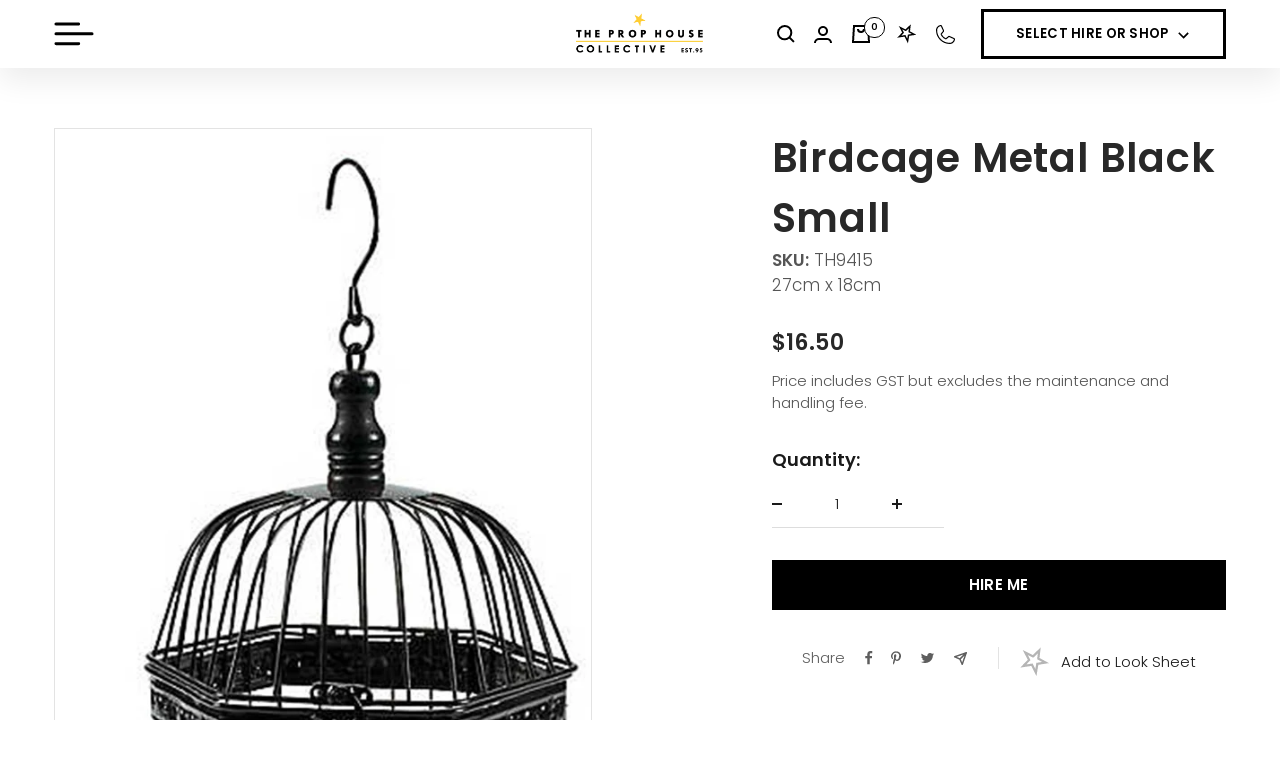

--- FILE ---
content_type: text/html; charset=utf-8
request_url: https://theprophouse.com.au/products/birdcage-metal-assorted-colours
body_size: 48485
content:
<!doctype html><html class="no-js" lang="en" dir="ltr">
  <head>
    <meta charset="utf-8" />
    <meta name="facebook-domain-verification" content="zwf0qt9ykzjlzh6vijw98e70j1xnc4" />
    <meta name="google-site-verification" content="3f2hxuYuAME2QIh03zuUvgi-1k5sVkVls53my5UQOv0" /> 
    <meta name="p:domain_verify" content="64cbe7ae9f0ea507d3163e5b7a06358b" />
    <meta name="viewport" content="width=device-width, initial-scale=1.0, height=device-height, minimum-scale=1.0, maximum-scale=1.0" />
    <meta name="theme-color" content="#ffffff" />
  
    <title>
      Birdcage Metal Black Small
    </title><link rel="canonical" href="https://theprophouse.com.au/products/birdcage-metal-assorted-colours"><link rel="shortcut icon" href="//theprophouse.com.au/cdn/shop/files/star-transparent_96x96.webp?v=1692864945" type="image/png"><link rel="preconnect" href="https://cdn.shopify.com">
    <link rel="dns-prefetch" href="https://productreviews.shopifycdn.com">
    <link rel="dns-prefetch" href="https://www.google-analytics.com"><link rel="preconnect" href="https://fonts.shopifycdn.com" crossorigin><link rel="preload" as="style" href="//theprophouse.com.au/cdn/shop/t/4/assets/theme.css?v=64156465650532921761763358583">
    <link rel="preload" as="script" href="//theprophouse.com.au/cdn/shop/t/4/assets/vendor.js?v=31715688253868339281688043740">
    <link rel="preload" as="script" href="//theprophouse.com.au/cdn/shop/t/4/assets/theme.js?v=129687886400319369711736128973"><link rel="preload" as="fetch" href="/products/birdcage-metal-assorted-colours.js" crossorigin><meta property="og:type" content="product">
  <meta property="og:title" content="Birdcage Metal Black Small">
  <meta property="product:price:amount" content="16.50">
  <meta property="product:price:currency" content="AUD"><meta property="og:image" content="http://theprophouse.com.au/cdn/shop/files/TH9415_20Birdcage_20Metal_20Assorted_20Colours_2018cmD_20x_2033cmH.png?v=1692616212">
  <meta property="og:image:secure_url" content="https://theprophouse.com.au/cdn/shop/files/TH9415_20Birdcage_20Metal_20Assorted_20Colours_2018cmD_20x_2033cmH.png?v=1692616212">
  <meta property="og:image:width" content="600">
  <meta property="og:image:height" content="1145"><meta property="og:url" content="https://theprophouse.com.au/products/birdcage-metal-assorted-colours">
<meta property="og:site_name" content="The Prop House Collective"><meta name="twitter:card" content="summary"><meta name="twitter:title" content="Birdcage Metal Black Small">
  <meta name="twitter:description" content=""><meta name="twitter:image" content="https://theprophouse.com.au/cdn/shop/files/TH9415_20Birdcage_20Metal_20Assorted_20Colours_2018cmD_20x_2033cmH_1200x1200_crop_center.png?v=1692616212">
  <meta name="twitter:image:alt" content="">
    
  <script type="application/ld+json">
  {
    "@context": "https://schema.org",
    "@type": "Product",
    "productID": 8592780886316,
    "offers": [{
          "@type": "Offer",
          "name": "Default Title",
          "availability":"https://schema.org/InStock",
          "price": 16.5,
          "priceCurrency": "AUD",
          "priceValidUntil": "2026-02-06","sku": "TH9415",
            "gtin8": "16758572",
          "url": "/products/birdcage-metal-assorted-colours?variant=46477816758572"
        }
],"brand": {
      "@type": "Brand",
      "name": "The Prop House Store"
    },
    "name": "Birdcage Metal Black Small",
    "description": "",
    "category": "Birdcages",
    "url": "/products/birdcage-metal-assorted-colours",
    "sku": "TH9415",
    "image": {
      "@type": "ImageObject",
      "url": "https://theprophouse.com.au/cdn/shop/files/TH9415_20Birdcage_20Metal_20Assorted_20Colours_2018cmD_20x_2033cmH.png?v=1692616212&width=1024",
      "image": "https://theprophouse.com.au/cdn/shop/files/TH9415_20Birdcage_20Metal_20Assorted_20Colours_2018cmD_20x_2033cmH.png?v=1692616212&width=1024",
      "name": "",
      "width": "1024",
      "height": "1024"
    }
  }
  </script>



  <script type="application/ld+json">
  {
    "@context": "https://schema.org",
    "@type": "BreadcrumbList",
  "itemListElement": [{
      "@type": "ListItem",
      "position": 1,
      "name": "Home",
      "item": "https://theprophouse.com.au"
    },{
          "@type": "ListItem",
          "position": 2,
          "name": "Birdcage Metal Black Small",
          "item": "https://theprophouse.com.au/products/birdcage-metal-assorted-colours"
        }]
  }
  </script>


    <link rel="preload" href="//theprophouse.com.au/cdn/fonts/poppins/poppins_n6.aa29d4918bc243723d56b59572e18228ed0786f6.woff2" as="font" type="font/woff2" crossorigin><link rel="preload" href="//theprophouse.com.au/cdn/fonts/poppins/poppins_n3.05f58335c3209cce17da4f1f1ab324ebe2982441.woff2" as="font" type="font/woff2" crossorigin><style>
  /* Typography (heading) */
  @font-face {
  font-family: Poppins;
  font-weight: 600;
  font-style: normal;
  font-display: swap;
  src: url("//theprophouse.com.au/cdn/fonts/poppins/poppins_n6.aa29d4918bc243723d56b59572e18228ed0786f6.woff2") format("woff2"),
       url("//theprophouse.com.au/cdn/fonts/poppins/poppins_n6.5f815d845fe073750885d5b7e619ee00e8111208.woff") format("woff");
}

@font-face {
  font-family: Poppins;
  font-weight: 600;
  font-style: italic;
  font-display: swap;
  src: url("//theprophouse.com.au/cdn/fonts/poppins/poppins_i6.bb8044d6203f492888d626dafda3c2999253e8e9.woff2") format("woff2"),
       url("//theprophouse.com.au/cdn/fonts/poppins/poppins_i6.e233dec1a61b1e7dead9f920159eda42280a02c3.woff") format("woff");
}

/* Typography (body) */
  @font-face {
  font-family: Poppins;
  font-weight: 300;
  font-style: normal;
  font-display: swap;
  src: url("//theprophouse.com.au/cdn/fonts/poppins/poppins_n3.05f58335c3209cce17da4f1f1ab324ebe2982441.woff2") format("woff2"),
       url("//theprophouse.com.au/cdn/fonts/poppins/poppins_n3.6971368e1f131d2c8ff8e3a44a36b577fdda3ff5.woff") format("woff");
}

@font-face {
  font-family: Poppins;
  font-weight: 300;
  font-style: italic;
  font-display: swap;
  src: url("//theprophouse.com.au/cdn/fonts/poppins/poppins_i3.8536b4423050219f608e17f134fe9ea3b01ed890.woff2") format("woff2"),
       url("//theprophouse.com.au/cdn/fonts/poppins/poppins_i3.0f4433ada196bcabf726ed78f8e37e0995762f7f.woff") format("woff");
}

@font-face {
  font-family: Poppins;
  font-weight: 600;
  font-style: normal;
  font-display: swap;
  src: url("//theprophouse.com.au/cdn/fonts/poppins/poppins_n6.aa29d4918bc243723d56b59572e18228ed0786f6.woff2") format("woff2"),
       url("//theprophouse.com.au/cdn/fonts/poppins/poppins_n6.5f815d845fe073750885d5b7e619ee00e8111208.woff") format("woff");
}

@font-face {
  font-family: Poppins;
  font-weight: 600;
  font-style: italic;
  font-display: swap;
  src: url("//theprophouse.com.au/cdn/fonts/poppins/poppins_i6.bb8044d6203f492888d626dafda3c2999253e8e9.woff2") format("woff2"),
       url("//theprophouse.com.au/cdn/fonts/poppins/poppins_i6.e233dec1a61b1e7dead9f920159eda42280a02c3.woff") format("woff");
}

:root {--heading-color: 40, 40, 40;
    --text-color: 26, 26, 26;
    --background: 255, 255, 255;
    --secondary-background: 245, 245, 245;
    --border-color: 221, 221, 221;
    --border-color-darker: 163, 163, 163;
    --success-color: 46, 158, 123;
    --success-background: 213, 236, 229;
    --error-color: 222, 42, 42;
    --error-background: 253, 240, 240;
    --primary-button-background: 255, 255, 255;
    --primary-button-text-color: 0, 0, 0;
    --secondary-button-background: 243, 255, 52;
    --secondary-button-text-color: 40, 40, 40;
    --product-star-rating: 246, 164, 41;
    --product-on-sale-accent: 222, 42, 42;
    --product-sold-out-accent: 111, 113, 155;
    --product-custom-label-background: 64, 93, 230;
    --product-custom-label-text-color: 255, 255, 255;
    --product-custom-label-2-background: 243, 255, 52;
    --product-custom-label-2-text-color: 0, 0, 0;
    --product-low-stock-text-color: 222, 42, 42;
    --product-in-stock-text-color: 46, 158, 123;
    --loading-bar-background: 26, 26, 26;

    /* We duplicate some "base" colors as root colors, which is useful to use on drawer elements or popover without. Those should not be overridden to avoid issues */
    --root-heading-color: 40, 40, 40;
    --root-text-color: 26, 26, 26;
    --root-background: 255, 255, 255;
    --root-border-color: 221, 221, 221;
    --root-primary-button-background: 255, 255, 255;
    --root-primary-button-text-color: 0, 0, 0;

    --base-font-size: 15px;
    --heading-font-family: Poppins, sans-serif;
    --heading-font-weight: 600;
    --heading-font-style: normal;
    --heading-text-transform: normal;
    --text-font-family: Poppins, sans-serif;
    --text-font-weight: 300;
    --text-font-style: normal;
    --text-font-bold-weight: 600;

    /* Typography (font size) */
    --heading-xxsmall-font-size: 10px;
    --heading-xsmall-font-size: 10px;
    --heading-small-font-size: 11px;
    --heading-large-font-size: 32px;
    --heading-h1-font-size: 32px;
    --heading-h2-font-size: 28px;
    --heading-h3-font-size: 26px;
    --heading-h4-font-size: 22px;
    --heading-h5-font-size: 18px;
    --heading-h6-font-size: 16px;

    /* Control the look and feel of the theme by changing radius of various elements */
    --button-border-radius: 0px;
    --block-border-radius: 0px;
    --block-border-radius-reduced: 0px;
    --color-swatch-border-radius: 100%;

    /* Button size */
    --button-height: 48px;
    --button-small-height: 40px;

    /* Form related */
    --form-input-field-height: 48px;
    --form-input-gap: 16px;
    --form-submit-margin: 24px;

    /* Product listing related variables */
    --product-list-block-spacing: 32px;

    /* Video related */
    --play-button-background: 255, 255, 255;
    --play-button-arrow: 26, 26, 26;

    /* RTL support */
    --transform-logical-flip: 1;
    --transform-origin-start: left;
    --transform-origin-end: right;

    /* Other */
    --zoom-cursor-svg-url: url(//theprophouse.com.au/cdn/shop/t/4/assets/zoom-cursor.svg?v=174003242515011259761689700111);
    --arrow-right-svg-url: url(//theprophouse.com.au/cdn/shop/t/4/assets/arrow-right.svg?v=88946934944805437251689700111);
    --arrow-left-svg-url: url(//theprophouse.com.au/cdn/shop/t/4/assets/arrow-left.svg?v=112457598847827652331689700111);

    /* Some useful variables that we can reuse in our CSS. Some explanation are needed for some of them:
       - container-max-width-minus-gutters: represents the container max width without the edge gutters
       - container-outer-width: considering the screen width, represent all the space outside the container
       - container-outer-margin: same as container-outer-width but get set to 0 inside a container
       - container-inner-width: the effective space inside the container (minus gutters)
       - grid-column-width: represents the width of a single column of the grid
       - vertical-breather: this is a variable that defines the global "spacing" between sections, and inside the section
                            to create some "breath" and minimum spacing
     */
    --container-max-width: 1700px;
    --container-gutter: 24px;
    --container-max-width-minus-gutters: calc(var(--container-max-width) - (var(--container-gutter)) * 2);
    --container-outer-width: max(calc((100vw - var(--container-max-width-minus-gutters)) / 2), var(--container-gutter));
    --container-outer-margin: var(--container-outer-width);
    --container-inner-width: calc(100vw - var(--container-outer-width) * 2);

    --grid-column-count: 10;
    --grid-gap: 24px;
    --grid-column-width: calc((100vw - var(--container-outer-width) * 2 - var(--grid-gap) * (var(--grid-column-count) - 1)) / var(--grid-column-count));

    --vertical-breather: 60px;
    --vertical-breather-tight: 48px;

    /* Shopify related variables */
    --payment-terms-background-color: #ffffff;
  }

  @media screen and (min-width: 741px) {
    :root {
      --container-gutter: 54px;
      --grid-column-count: 20;
      --vertical-breather: 64px;
      --vertical-breather-tight: 64px;

      /* Typography (font size) */
      --heading-xsmall-font-size: 11px;
      --heading-small-font-size: 12px;
      --heading-large-font-size: 48px;
      --heading-h1-font-size: 48px;
      --heading-h2-font-size: 36px;
      --heading-h3-font-size: 30px;
      --heading-h4-font-size: 22px;
      --heading-h5-font-size: 18px;
      --heading-h6-font-size: 16px;

      /* Form related */
      --form-input-field-height: 52px;
      --form-submit-margin: 32px;

      /* Button size */
      --button-height: 52px;
      --button-small-height: 44px;
    }
  }

  @media screen and (min-width: 1200px) {
    :root {
      --vertical-breather: 80px;
      --vertical-breather-tight: 64px;
      --product-list-block-spacing: 48px;

      /* Typography */
      --heading-large-font-size: 58px;
      --heading-h1-font-size: 50px;
      --heading-h2-font-size: 35px;
      --heading-h3-font-size: 32px;
      --heading-h4-font-size: 26px;
      --heading-h5-font-size: 22px;
      --heading-h6-font-size: 16px;
    }
  }

  @media screen and (min-width: 1600px) {
    :root {
      --vertical-breather: 140px;
      --vertical-breather-tight: 90px;
    }
  }
</style>
    <style data-shopify>
  :root  {
    --primary-color: #ffffff;
    --secondary-color: #FFCF1C;

    /* page color code */
    --main-color: #FFCF1C;
    --events-color: #E83CAC;
    --activations-color: #FF8033;
    --christmas-color: #96D600;
    --prophire-color: #E83CAC;
    --visual-color: #FF8033;
    --custom-color: #FFCF1C;

    --animation-duration: 300;
  }
</style>
    <script>
  // This allows to expose several variables to the global scope, to be used in scripts
  window.themeVariables = {
    settings: {
      direction: "ltr",
      pageType: "product",
      cartCount: 0,
      moneyFormat: "${{amount}}",
      moneyWithCurrencyFormat: "${{amount}} AUD",
      showVendor: false,
      discountMode: "saving",
      currencyCodeEnabled: false,
      cartType: "message",
      cartCurrency: "AUD",
      mobileZoomFactor: 2.5
    },

    routes: {
      host: "theprophouse.com.au",
      rootUrl: "\/",
      rootUrlWithoutSlash: '',
      cartUrl: "\/cart",
      cartAddUrl: "\/cart\/add",
      cartChangeUrl: "\/cart\/change",
      searchUrl: "\/search",
      predictiveSearchUrl: "\/search\/suggest",
      productRecommendationsUrl: "\/recommendations\/products"
    },

    strings: {
      accessibilityDelete: "Delete",
      accessibilityClose: "Close",
      collectionSoldOut: "Sold out",
      collectionDiscount: "Save @savings@",
      productSalePrice: "Sale price",
      productRegularPrice: "Regular price",
      productFormUnavailable: "Unavailable",
      productFormSoldOut: "Sold out",
      productFormPreOrder: "Pre-order",
      productFormAddToCart: "Add to cart",
      searchNoResults: "No results could be found.",
      searchNewSearch: "New search",
      searchProducts: "Products",
      searchArticles: "Journal",
      searchPages: "Pages",
      searchCollections: "Collections",
      cartViewCart: "View cart",
      cartItemAdded: "Item added to your cart!",
      cartItemAddedShort: "Added to your cart!",
      cartAddOrderNote: "Add order note",
      cartEditOrderNote: "Edit order note",
      shippingEstimatorNoResults: "Sorry, we do not ship to your address.",
      shippingEstimatorOneResult: "There is one shipping rate for your address:",
      shippingEstimatorMultipleResults: "There are several shipping rates for your address:",
      shippingEstimatorError: "One or more error occurred while retrieving shipping rates:"
    },

    libs: {
      flickity: "\/\/theprophouse.com.au\/cdn\/shop\/t\/4\/assets\/flickity.js?v=176646718982628074891688043735",
      photoswipe: "\/\/theprophouse.com.au\/cdn\/shop\/t\/4\/assets\/photoswipe.js?v=132268647426145925301688043735",
      qrCode: "\/\/theprophouse.com.au\/cdn\/shopifycloud\/storefront\/assets\/themes_support\/vendor\/qrcode-3f2b403b.js"
    },

    breakpoints: {
      phone: 'screen and (max-width: 740px)',
      tablet: 'screen and (min-width: 741px) and (max-width: 999px)',
      tabletAndUp: 'screen and (min-width: 741px)',
      pocket: 'screen and (max-width: 999px)',
      lap: 'screen and (min-width: 1000px) and (max-width: 1199px)',
      lapAndUp: 'screen and (min-width: 1000px)',
      desktop: 'screen and (min-width: 1200px)',
      wide: 'screen and (min-width: 1400px)'
    }
  };

  window.addEventListener('pageshow', async () => {
    const cartContent = await (await fetch(`${window.themeVariables.routes.cartUrl}.js`, {cache: 'reload'})).json();
    document.documentElement.dispatchEvent(new CustomEvent('cart:refresh', {detail: {cart: cartContent}}));
  });

  if ('noModule' in HTMLScriptElement.prototype) {
    // Old browsers (like IE) that does not support module will be considered as if not executing JS at all
    document.documentElement.className = document.documentElement.className.replace('no-js', 'js');

    requestAnimationFrame(() => {
      const viewportHeight = (window.visualViewport ? window.visualViewport.height : document.documentElement.clientHeight);
      document.documentElement.style.setProperty('--window-height',viewportHeight + 'px');
    });
  }// We save the product ID in local storage to be eventually used for recently viewed section
    try {
      const items = JSON.parse(localStorage.getItem('theme:recently-viewed-products') || '[]');

      // We check if the current product already exists, and if it does not, we add it at the start
      if (!items.includes(8592780886316)) {
        items.unshift(8592780886316);
      }

      localStorage.setItem('theme:recently-viewed-products', JSON.stringify(items.slice(0, 20)));
    } catch (e) {
      // Safari in private mode does not allow setting item, we silently fail
    }</script>

    <link rel="stylesheet" href="//theprophouse.com.au/cdn/shop/t/4/assets/theme.css?v=64156465650532921761763358583">
    <script>
      window.exclude_dates = [{"date":"2026-01-01"},{"date":"2025-11-26"},{"date":"2025-11-27"},{"date":"2026-04-03"},{"date":"2024-12-24"},{"date":"2024-12-23"},{"date":"2024-12-31"},{"date":"2025-12-03"},{"date":"2025-12-02"},{"date":"2024-12-30"},{"date":"2025-12-08"},{"date":"2025-01-01"},{"date":"2025-12-29"},{"date":"2026-12-31"},{"date":"2025-01-02"},{"date":"2025-12-25"},{"date":"2025-12-31"},{"date":"2024-12-25"},{"date":"2026-12-28"},{"date":"2026-12-29"},{"date":"2026-12-30"},{"date":"2024-12-27"},{"date":"2026-12-24"},{"date":"2026-04-06"},{"date":"2025-12-26"},{"date":"2026-05-04"},{"date":"2025-12-05"},{"date":"2025-12-24"},{"date":"2025-11-25"},{"date":"2025-12-30"},{"date":"2027-01-01"},{"date":"2025-12-09"},{"date":"2025-12-01"},{"date":"2026-04-25"},{"date":"2025-11-28"},{"date":"2024-12-26"},{"date":"2025-12-04"},{"date":"2026-01-02"},{"date":"2025-01-03"},{"date":"2026-01-26"},{"date":"2026-10-05"},{"date":"2026-12-25"}];
      
        window.availability = {"availability":{"general":10,"daily":[]}};
      
    </script>
    <script src="//theprophouse.com.au/cdn/shop/t/4/assets/vendor.js?v=31715688253868339281688043740" defer></script>
    <script src="//theprophouse.com.au/cdn/shop/t/4/assets/theme.js?v=129687886400319369711736128973" defer></script>
    <script src="//theprophouse.com.au/cdn/shop/t/4/assets/bundle.js?v=69034622130824040211763359135" defer></script>

    <script>window.performance && window.performance.mark && window.performance.mark('shopify.content_for_header.start');</script><meta name="facebook-domain-verification" content="760hsb900t4zzoujrpa2spgqus9k7u">
<meta id="shopify-digital-wallet" name="shopify-digital-wallet" content="/78330134828/digital_wallets/dialog">
<meta name="shopify-checkout-api-token" content="bb53186cda7bfdcf6da04f9b186ce9f1">
<link rel="alternate" type="application/json+oembed" href="https://theprophouse.com.au/products/birdcage-metal-assorted-colours.oembed">
<script async="async" src="/checkouts/internal/preloads.js?locale=en-AU"></script>
<link rel="preconnect" href="https://shop.app" crossorigin="anonymous">
<script async="async" src="https://shop.app/checkouts/internal/preloads.js?locale=en-AU&shop_id=78330134828" crossorigin="anonymous"></script>
<script id="apple-pay-shop-capabilities" type="application/json">{"shopId":78330134828,"countryCode":"AU","currencyCode":"AUD","merchantCapabilities":["supports3DS"],"merchantId":"gid:\/\/shopify\/Shop\/78330134828","merchantName":"The Prop House Collective","requiredBillingContactFields":["postalAddress","email","phone"],"requiredShippingContactFields":["postalAddress","email","phone"],"shippingType":"shipping","supportedNetworks":["visa","masterCard","amex","jcb"],"total":{"type":"pending","label":"The Prop House Collective","amount":"1.00"},"shopifyPaymentsEnabled":true,"supportsSubscriptions":true}</script>
<script id="shopify-features" type="application/json">{"accessToken":"bb53186cda7bfdcf6da04f9b186ce9f1","betas":["rich-media-storefront-analytics"],"domain":"theprophouse.com.au","predictiveSearch":true,"shopId":78330134828,"locale":"en"}</script>
<script>var Shopify = Shopify || {};
Shopify.shop = "the-prop-house-store.myshopify.com";
Shopify.locale = "en";
Shopify.currency = {"active":"AUD","rate":"1.0"};
Shopify.country = "AU";
Shopify.theme = {"name":"The-Prop-House\/main","id":153515491628,"schema_name":"Focal","schema_version":"10.1.1","theme_store_id":null,"role":"main"};
Shopify.theme.handle = "null";
Shopify.theme.style = {"id":null,"handle":null};
Shopify.cdnHost = "theprophouse.com.au/cdn";
Shopify.routes = Shopify.routes || {};
Shopify.routes.root = "/";</script>
<script type="module">!function(o){(o.Shopify=o.Shopify||{}).modules=!0}(window);</script>
<script>!function(o){function n(){var o=[];function n(){o.push(Array.prototype.slice.apply(arguments))}return n.q=o,n}var t=o.Shopify=o.Shopify||{};t.loadFeatures=n(),t.autoloadFeatures=n()}(window);</script>
<script>
  window.ShopifyPay = window.ShopifyPay || {};
  window.ShopifyPay.apiHost = "shop.app\/pay";
  window.ShopifyPay.redirectState = null;
</script>
<script id="shop-js-analytics" type="application/json">{"pageType":"product"}</script>
<script defer="defer" async type="module" src="//theprophouse.com.au/cdn/shopifycloud/shop-js/modules/v2/client.init-shop-cart-sync_BT-GjEfc.en.esm.js"></script>
<script defer="defer" async type="module" src="//theprophouse.com.au/cdn/shopifycloud/shop-js/modules/v2/chunk.common_D58fp_Oc.esm.js"></script>
<script defer="defer" async type="module" src="//theprophouse.com.au/cdn/shopifycloud/shop-js/modules/v2/chunk.modal_xMitdFEc.esm.js"></script>
<script type="module">
  await import("//theprophouse.com.au/cdn/shopifycloud/shop-js/modules/v2/client.init-shop-cart-sync_BT-GjEfc.en.esm.js");
await import("//theprophouse.com.au/cdn/shopifycloud/shop-js/modules/v2/chunk.common_D58fp_Oc.esm.js");
await import("//theprophouse.com.au/cdn/shopifycloud/shop-js/modules/v2/chunk.modal_xMitdFEc.esm.js");

  window.Shopify.SignInWithShop?.initShopCartSync?.({"fedCMEnabled":true,"windoidEnabled":true});

</script>
<script>
  window.Shopify = window.Shopify || {};
  if (!window.Shopify.featureAssets) window.Shopify.featureAssets = {};
  window.Shopify.featureAssets['shop-js'] = {"shop-cart-sync":["modules/v2/client.shop-cart-sync_DZOKe7Ll.en.esm.js","modules/v2/chunk.common_D58fp_Oc.esm.js","modules/v2/chunk.modal_xMitdFEc.esm.js"],"init-fed-cm":["modules/v2/client.init-fed-cm_B6oLuCjv.en.esm.js","modules/v2/chunk.common_D58fp_Oc.esm.js","modules/v2/chunk.modal_xMitdFEc.esm.js"],"shop-cash-offers":["modules/v2/client.shop-cash-offers_D2sdYoxE.en.esm.js","modules/v2/chunk.common_D58fp_Oc.esm.js","modules/v2/chunk.modal_xMitdFEc.esm.js"],"shop-login-button":["modules/v2/client.shop-login-button_QeVjl5Y3.en.esm.js","modules/v2/chunk.common_D58fp_Oc.esm.js","modules/v2/chunk.modal_xMitdFEc.esm.js"],"pay-button":["modules/v2/client.pay-button_DXTOsIq6.en.esm.js","modules/v2/chunk.common_D58fp_Oc.esm.js","modules/v2/chunk.modal_xMitdFEc.esm.js"],"shop-button":["modules/v2/client.shop-button_DQZHx9pm.en.esm.js","modules/v2/chunk.common_D58fp_Oc.esm.js","modules/v2/chunk.modal_xMitdFEc.esm.js"],"avatar":["modules/v2/client.avatar_BTnouDA3.en.esm.js"],"init-windoid":["modules/v2/client.init-windoid_CR1B-cfM.en.esm.js","modules/v2/chunk.common_D58fp_Oc.esm.js","modules/v2/chunk.modal_xMitdFEc.esm.js"],"init-shop-for-new-customer-accounts":["modules/v2/client.init-shop-for-new-customer-accounts_C_vY_xzh.en.esm.js","modules/v2/client.shop-login-button_QeVjl5Y3.en.esm.js","modules/v2/chunk.common_D58fp_Oc.esm.js","modules/v2/chunk.modal_xMitdFEc.esm.js"],"init-shop-email-lookup-coordinator":["modules/v2/client.init-shop-email-lookup-coordinator_BI7n9ZSv.en.esm.js","modules/v2/chunk.common_D58fp_Oc.esm.js","modules/v2/chunk.modal_xMitdFEc.esm.js"],"init-shop-cart-sync":["modules/v2/client.init-shop-cart-sync_BT-GjEfc.en.esm.js","modules/v2/chunk.common_D58fp_Oc.esm.js","modules/v2/chunk.modal_xMitdFEc.esm.js"],"shop-toast-manager":["modules/v2/client.shop-toast-manager_DiYdP3xc.en.esm.js","modules/v2/chunk.common_D58fp_Oc.esm.js","modules/v2/chunk.modal_xMitdFEc.esm.js"],"init-customer-accounts":["modules/v2/client.init-customer-accounts_D9ZNqS-Q.en.esm.js","modules/v2/client.shop-login-button_QeVjl5Y3.en.esm.js","modules/v2/chunk.common_D58fp_Oc.esm.js","modules/v2/chunk.modal_xMitdFEc.esm.js"],"init-customer-accounts-sign-up":["modules/v2/client.init-customer-accounts-sign-up_iGw4briv.en.esm.js","modules/v2/client.shop-login-button_QeVjl5Y3.en.esm.js","modules/v2/chunk.common_D58fp_Oc.esm.js","modules/v2/chunk.modal_xMitdFEc.esm.js"],"shop-follow-button":["modules/v2/client.shop-follow-button_CqMgW2wH.en.esm.js","modules/v2/chunk.common_D58fp_Oc.esm.js","modules/v2/chunk.modal_xMitdFEc.esm.js"],"checkout-modal":["modules/v2/client.checkout-modal_xHeaAweL.en.esm.js","modules/v2/chunk.common_D58fp_Oc.esm.js","modules/v2/chunk.modal_xMitdFEc.esm.js"],"shop-login":["modules/v2/client.shop-login_D91U-Q7h.en.esm.js","modules/v2/chunk.common_D58fp_Oc.esm.js","modules/v2/chunk.modal_xMitdFEc.esm.js"],"lead-capture":["modules/v2/client.lead-capture_BJmE1dJe.en.esm.js","modules/v2/chunk.common_D58fp_Oc.esm.js","modules/v2/chunk.modal_xMitdFEc.esm.js"],"payment-terms":["modules/v2/client.payment-terms_Ci9AEqFq.en.esm.js","modules/v2/chunk.common_D58fp_Oc.esm.js","modules/v2/chunk.modal_xMitdFEc.esm.js"]};
</script>
<script>(function() {
  var isLoaded = false;
  function asyncLoad() {
    if (isLoaded) return;
    isLoaded = true;
    var urls = ["https:\/\/cdn.nfcube.com\/instafeed-335b1c1709abf408b5160617d0859df7.js?shop=the-prop-house-store.myshopify.com"];
    for (var i = 0; i < urls.length; i++) {
      var s = document.createElement('script');
      s.type = 'text/javascript';
      s.async = true;
      s.src = urls[i];
      var x = document.getElementsByTagName('script')[0];
      x.parentNode.insertBefore(s, x);
    }
  };
  if(window.attachEvent) {
    window.attachEvent('onload', asyncLoad);
  } else {
    window.addEventListener('load', asyncLoad, false);
  }
})();</script>
<script id="__st">var __st={"a":78330134828,"offset":36000,"reqid":"5ade25ce-b00d-4bb9-9c57-8d6274de3931-1769468323","pageurl":"theprophouse.com.au\/products\/birdcage-metal-assorted-colours","u":"06a14912671e","p":"product","rtyp":"product","rid":8592780886316};</script>
<script>window.ShopifyPaypalV4VisibilityTracking = true;</script>
<script id="captcha-bootstrap">!function(){'use strict';const t='contact',e='account',n='new_comment',o=[[t,t],['blogs',n],['comments',n],[t,'customer']],c=[[e,'customer_login'],[e,'guest_login'],[e,'recover_customer_password'],[e,'create_customer']],r=t=>t.map((([t,e])=>`form[action*='/${t}']:not([data-nocaptcha='true']) input[name='form_type'][value='${e}']`)).join(','),a=t=>()=>t?[...document.querySelectorAll(t)].map((t=>t.form)):[];function s(){const t=[...o],e=r(t);return a(e)}const i='password',u='form_key',d=['recaptcha-v3-token','g-recaptcha-response','h-captcha-response',i],f=()=>{try{return window.sessionStorage}catch{return}},m='__shopify_v',_=t=>t.elements[u];function p(t,e,n=!1){try{const o=window.sessionStorage,c=JSON.parse(o.getItem(e)),{data:r}=function(t){const{data:e,action:n}=t;return t[m]||n?{data:e,action:n}:{data:t,action:n}}(c);for(const[e,n]of Object.entries(r))t.elements[e]&&(t.elements[e].value=n);n&&o.removeItem(e)}catch(o){console.error('form repopulation failed',{error:o})}}const l='form_type',E='cptcha';function T(t){t.dataset[E]=!0}const w=window,h=w.document,L='Shopify',v='ce_forms',y='captcha';let A=!1;((t,e)=>{const n=(g='f06e6c50-85a8-45c8-87d0-21a2b65856fe',I='https://cdn.shopify.com/shopifycloud/storefront-forms-hcaptcha/ce_storefront_forms_captcha_hcaptcha.v1.5.2.iife.js',D={infoText:'Protected by hCaptcha',privacyText:'Privacy',termsText:'Terms'},(t,e,n)=>{const o=w[L][v],c=o.bindForm;if(c)return c(t,g,e,D).then(n);var r;o.q.push([[t,g,e,D],n]),r=I,A||(h.body.append(Object.assign(h.createElement('script'),{id:'captcha-provider',async:!0,src:r})),A=!0)});var g,I,D;w[L]=w[L]||{},w[L][v]=w[L][v]||{},w[L][v].q=[],w[L][y]=w[L][y]||{},w[L][y].protect=function(t,e){n(t,void 0,e),T(t)},Object.freeze(w[L][y]),function(t,e,n,w,h,L){const[v,y,A,g]=function(t,e,n){const i=e?o:[],u=t?c:[],d=[...i,...u],f=r(d),m=r(i),_=r(d.filter((([t,e])=>n.includes(e))));return[a(f),a(m),a(_),s()]}(w,h,L),I=t=>{const e=t.target;return e instanceof HTMLFormElement?e:e&&e.form},D=t=>v().includes(t);t.addEventListener('submit',(t=>{const e=I(t);if(!e)return;const n=D(e)&&!e.dataset.hcaptchaBound&&!e.dataset.recaptchaBound,o=_(e),c=g().includes(e)&&(!o||!o.value);(n||c)&&t.preventDefault(),c&&!n&&(function(t){try{if(!f())return;!function(t){const e=f();if(!e)return;const n=_(t);if(!n)return;const o=n.value;o&&e.removeItem(o)}(t);const e=Array.from(Array(32),(()=>Math.random().toString(36)[2])).join('');!function(t,e){_(t)||t.append(Object.assign(document.createElement('input'),{type:'hidden',name:u})),t.elements[u].value=e}(t,e),function(t,e){const n=f();if(!n)return;const o=[...t.querySelectorAll(`input[type='${i}']`)].map((({name:t})=>t)),c=[...d,...o],r={};for(const[a,s]of new FormData(t).entries())c.includes(a)||(r[a]=s);n.setItem(e,JSON.stringify({[m]:1,action:t.action,data:r}))}(t,e)}catch(e){console.error('failed to persist form',e)}}(e),e.submit())}));const S=(t,e)=>{t&&!t.dataset[E]&&(n(t,e.some((e=>e===t))),T(t))};for(const o of['focusin','change'])t.addEventListener(o,(t=>{const e=I(t);D(e)&&S(e,y())}));const B=e.get('form_key'),M=e.get(l),P=B&&M;t.addEventListener('DOMContentLoaded',(()=>{const t=y();if(P)for(const e of t)e.elements[l].value===M&&p(e,B);[...new Set([...A(),...v().filter((t=>'true'===t.dataset.shopifyCaptcha))])].forEach((e=>S(e,t)))}))}(h,new URLSearchParams(w.location.search),n,t,e,['guest_login'])})(!0,!0)}();</script>
<script integrity="sha256-4kQ18oKyAcykRKYeNunJcIwy7WH5gtpwJnB7kiuLZ1E=" data-source-attribution="shopify.loadfeatures" defer="defer" src="//theprophouse.com.au/cdn/shopifycloud/storefront/assets/storefront/load_feature-a0a9edcb.js" crossorigin="anonymous"></script>
<script crossorigin="anonymous" defer="defer" src="//theprophouse.com.au/cdn/shopifycloud/storefront/assets/shopify_pay/storefront-65b4c6d7.js?v=20250812"></script>
<script data-source-attribution="shopify.dynamic_checkout.dynamic.init">var Shopify=Shopify||{};Shopify.PaymentButton=Shopify.PaymentButton||{isStorefrontPortableWallets:!0,init:function(){window.Shopify.PaymentButton.init=function(){};var t=document.createElement("script");t.src="https://theprophouse.com.au/cdn/shopifycloud/portable-wallets/latest/portable-wallets.en.js",t.type="module",document.head.appendChild(t)}};
</script>
<script data-source-attribution="shopify.dynamic_checkout.buyer_consent">
  function portableWalletsHideBuyerConsent(e){var t=document.getElementById("shopify-buyer-consent"),n=document.getElementById("shopify-subscription-policy-button");t&&n&&(t.classList.add("hidden"),t.setAttribute("aria-hidden","true"),n.removeEventListener("click",e))}function portableWalletsShowBuyerConsent(e){var t=document.getElementById("shopify-buyer-consent"),n=document.getElementById("shopify-subscription-policy-button");t&&n&&(t.classList.remove("hidden"),t.removeAttribute("aria-hidden"),n.addEventListener("click",e))}window.Shopify?.PaymentButton&&(window.Shopify.PaymentButton.hideBuyerConsent=portableWalletsHideBuyerConsent,window.Shopify.PaymentButton.showBuyerConsent=portableWalletsShowBuyerConsent);
</script>
<script data-source-attribution="shopify.dynamic_checkout.cart.bootstrap">document.addEventListener("DOMContentLoaded",(function(){function t(){return document.querySelector("shopify-accelerated-checkout-cart, shopify-accelerated-checkout")}if(t())Shopify.PaymentButton.init();else{new MutationObserver((function(e,n){t()&&(Shopify.PaymentButton.init(),n.disconnect())})).observe(document.body,{childList:!0,subtree:!0})}}));
</script>
<link id="shopify-accelerated-checkout-styles" rel="stylesheet" media="screen" href="https://theprophouse.com.au/cdn/shopifycloud/portable-wallets/latest/accelerated-checkout-backwards-compat.css" crossorigin="anonymous">
<style id="shopify-accelerated-checkout-cart">
        #shopify-buyer-consent {
  margin-top: 1em;
  display: inline-block;
  width: 100%;
}

#shopify-buyer-consent.hidden {
  display: none;
}

#shopify-subscription-policy-button {
  background: none;
  border: none;
  padding: 0;
  text-decoration: underline;
  font-size: inherit;
  cursor: pointer;
}

#shopify-subscription-policy-button::before {
  box-shadow: none;
}

      </style>

<script>window.performance && window.performance.mark && window.performance.mark('shopify.content_for_header.end');</script>
    <link
      href="https://cdn.jsdelivr.net/npm/air-datepicker@3.5.3/air-datepicker.min.css"
      rel="stylesheet"
    >
  <!-- BEGIN app block: shopify://apps/hulk-form-builder/blocks/app-embed/b6b8dd14-356b-4725-a4ed-77232212b3c3 --><!-- BEGIN app snippet: hulkapps-formbuilder-theme-ext --><script type="text/javascript">
  
  if (typeof window.formbuilder_customer != "object") {
        window.formbuilder_customer = {}
  }

  window.hulkFormBuilder = {
    form_data: {"form_-Ar59KrtMd7pLhjhVHmUoQ":{"uuid":"-Ar59KrtMd7pLhjhVHmUoQ","form_name":"Contact Form - Prop Hire option chosen","form_data":{"div_back_gradient_1":"#fff","div_back_gradient_2":"#fff","back_color":"#fff","form_title":"\u003ch3 style=\"text-align: center;\"\u003eWrite your message\u003c\/h3\u003e\n","form_submit":"SUBMIT","after_submit":"hideAndmessage","after_submit_msg":"","captcha_enable":"no","label_style":"blockLabels","input_border_radius":"2","back_type":"transparent","input_back_color":"#fff","input_back_color_hover":"#fff","back_shadow":"none","label_font_clr":"#787575","input_font_clr":"#848282","button_align":"fullBtn","button_clr":"#282828","button_back_clr":"#ffffff","button_border_radius":"2","form_width":"600px","form_border_size":0,"form_border_clr":"#c7c7c7","form_border_radius":"1","label_font_size":"17","input_font_size":"16","button_font_size":"16","form_padding":"35","input_border_color":"#ccc","input_border_color_hover":"#ccc","btn_border_clr":"#282828","btn_border_size":"3","form_name":"Contact Form - Prop Hire option chosen","":"props@theprophoue.com.au","form_emails":"props@theprophouse.com.au","admin_email_subject":"New form submission received.","admin_email_message":"Hi [first-name of store owner],\u003cbr\u003eSomeone just submitted a response to your form.\u003cbr\u003ePlease find the details below:","form_access_message":"\u003cp\u003ePlease login to access the form\u003cbr\u003eDo not have an account? Create account\u003c\/p\u003e","submition_single_email":"no","form_banner_alignment":"center","label_fonts_type":"System Fonts","input_fonts_type":"System Fonts","notification_email_send":true,"formElements":[{"type":"text","position":0,"label":"First Name","customClass":"","halfwidth":"yes","Conditions":{},"page_number":1,"required":"yes"},{"type":"text","position":1,"label":"Last Name","halfwidth":"yes","Conditions":{},"page_number":1,"required":"yes"},{"type":"email","position":2,"label":"Email","required":"yes","email_confirm":"yes","Conditions":{},"page_number":1},{"Conditions":{},"type":"checkbox","position":3,"label":"I agree to receive emails","checked":"yes","page_number":1},{"Conditions":{},"type":"phone","position":4,"label":"Phone","default_country_code":"Australia +61","page_number":1},{"type":"select","position":5,"label":"How did you find us?","values":"Google\nWord of mouth\nInstagram\nLinkedIn\nFacebook\nPrevious Customer\nOther","Conditions":{},"page_number":1,"elementCost":{},"required":"yes"},{"type":"textarea","position":6,"label":"Message","required":"yes","Conditions":{},"page_number":1}]},"is_spam_form":false,"shop_uuid":"zvaXTaA5KCYRxlTXEmwPCw","shop_timezone":"Australia\/Brisbane","shop_id":88813,"shop_is_after_submit_enabled":true,"shop_shopify_plan":"basic","shop_shopify_domain":"the-prop-house-store.myshopify.com","shop_remove_watermark":false,"shop_created_at":"2023-08-01T23:52:48.771-05:00"},"form_fCQHCjf3T9KMLmyUYTxktg":{"uuid":"fCQHCjf3T9KMLmyUYTxktg","form_name":"Project Brief Event Styling","form_data":{"div_back_gradient_1":"#fff","div_back_gradient_2":"#fff","back_color":"#f8f8f8","form_title":"","form_submit":"SUBMIT","after_submit":"hideAndmessage","after_submit_msg":"\u003cp style=\"text-align: center;\"\u003e\u003cstrong\u003eThank you for submitting a Project Brief!\u003cbr \/\u003e\nOur team will be in touch.\u003c\/strong\u003e\u003c\/p\u003e\n","captcha_enable":"no","label_style":"blockLabels","input_border_radius":0,"back_type":"color","input_back_color":"#fff","input_back_color_hover":"#fff","back_shadow":"none","label_font_clr":"#000000","input_font_clr":"#000000","button_align":"fullBtn","button_clr":"#fff","button_back_clr":"#333333","button_border_radius":"2","form_width":"700px","form_border_size":"1","form_border_clr":"#e3e3e3","form_border_radius":"1","label_font_size":"15","input_font_size":"15","button_font_size":"14","form_padding":"70","input_border_color":"#e3e3e3","input_border_color_hover":"#e3e3e3","btn_border_clr":"#333333","btn_border_size":"1","form_name":"Project Brief Event Styling","":"styling@theprophouse.com.au","form_access_message":"\u003cp\u003ePlease login to access the form\u003cbr\u003eDo not have an account? Create account\u003c\/p\u003e","label_fonts_type":"System Fonts","advance_css":"@font-face {\n  font-family: 'Century Gothic';\n  src: url('https:\/\/cdn.shopify.com\/s\/files\/1\/0783\/3013\/4828\/files\/gothic-webfont.woff2?v=1691718695') format('woff2'),url('https:\/\/cdn.shopify.com\/s\/files\/1\/0783\/3013\/4828\/files\/gothic-webfont.woff?v=1691718695') format('woff');\n  font-weight: 400;\n  font-style: normal;\n  font-display: swap;\n}\n@font-face {\n  font-family: 'Century Gothic';\n  src: url('https:\/\/cdn.shopify.com\/s\/files\/1\/0783\/3013\/4828\/files\/gothicb-webfont.woff2?v=1691718695') format('woff2'),url('https:\/\/cdn.shopify.com\/s\/files\/1\/0783\/3013\/4828\/files\/gothicb-webfont.woff?v=1691718695') format('woff');\n  font-weight: 700;\n  font-style: normal;\n  font-display: swap;\n}\n.form_generater_form_div, .form_generater_form_div * {\nfont-family: 'Century Gothic'!important;\nletter-spacing: 0;\n}\n.tph-input {\nheight: 50px;\nbox-shadow: none;\nborder-width: 2px!important;\n}\n.tph-input .form-control {\nheight: 50px;\nbox-shadow: none;\nborder-width: 2px!important;\n}\nlabel.block_label {\nfont-weight: bold;\n}\nh2 {\nfont-size: 22px;\ncolor: #000;\n}\n.form_container input[type=\"radio\"] + label span {\nborder-radius: 0;\n}\n.checkbox label, .checkbox-multi label, .radio label {\nmin-height: 35px;\n}\ninput[type=\"checkbox\"] + label span, input[type=\"radio\"] + label span {\nwidth: 28px;\nheight: 28px;\nborder-width: 2px!important;\n}\ninput[type=\"radio\"]:checked + label span, input[type=\"checkbox\"]:checked + label span {\nbackground-color: #FFCF1C;\n}\ndiv[style=\"float:right;\"] {\ndisplay: flex;\ngrid-gap: 10px;\nfloat: none!important;\nheight: 50px;\n}\nbutton.buttons,\nbutton[type=\"submit\"] {\nheight: 50px;\ntext-transform: uppercase;\ncolor: #FFF;\nbackground: #000;\nborder-radius: 0;\nwidth: 100%;\n}\n@media (max-width:767px) {\n.form_generater_form_div {\npadding: 30px!important;\n}\n}","input_fonts_type":"System Fonts","label_font_family":"Montserrat","input_font_family":"Montserrat","label_custom_font_name":"Century Gothic","input_custom_font_name":"Century Gothic","formElements":[{"Conditions":{},"type":"headings","position":0,"label":"Label (11)","headings":"\u003ch2 style=\"text-align: center;\"\u003e\u003cmeta charset=\"utf-8\" \/\u003e\u003cstrong\u003ePERSONAL INFORMATION\u003c\/strong\u003e\u003c\/h2\u003e\n","page_number":1},{"Conditions":{},"type":"text","position":1,"label":"First Name","required":"yes","halfwidth":"yes","customClass":"tph-input","page_number":1,"klaviyoField":"first_name"},{"Conditions":{},"type":"text","position":2,"label":"Last Name","required":"yes","halfwidth":"yes","customClass":"tph-input","page_number":1,"klaviyoField":"last_name"},{"Conditions":{},"type":"email","position":3,"required":"yes","email_confirm":"yes","label":"Email","customClass":"tph-input","page_number":1},{"Conditions":{},"type":"phone","position":4,"label":"Phone Number","default_country_code":"Australia +61","customClass":"tph-input","page_number":1,"klaviyoField":"phone_number"},{"Conditions":{},"type":"time","position":5,"label":"Best Time to Call","customClass":"tph-input","page_number":1,"klaviyoField":"ES_best_time_to_call"},{"Conditions":{},"type":"text","position":6,"label":"Company Name","customClass":"tph-input","page_number":1,"klaviyoField":"organization"},{"Conditions":{},"type":"page_break","position":7,"label":"Label (7)","page_number":1},{"Conditions":{},"type":"headings","position":8,"label":"Label (8)","page_number":2},{"Conditions":{},"type":"radio","position":9,"label":"Would you like to make an appointment to meet one of our stylists? ","values":"YES\nNO","elementCost":{},"align":"horizontal","page_number":2,"klaviyoField":"ES_appointment_with_stylist"},{"Conditions":{"SelectedElemenet":"Would you like to make an appointment to meet one of our stylists? ","SelectedElemenetCount":9,"SelectedValues":["YES"]},"type":"select","position":10,"label":"Location","values":"At our showroom\nAt your venue\/on site ","elementCost":{},"page_number":2,"klaviyoField":"ES_location_of_appointment"},{"Conditions":{},"type":"newdate","position":11,"label":"Date(s) of your project","customClass":"tph-input","halfwidth":"yes","page_number":2,"klaviyoField":"ES_project_date","dateFormat":"DD\/MM\/YYYY"},{"Conditions":{},"type":"number","position":12,"label":"Duration (Number of Days)","customClass":"tph-input","halfwidth":"yes","page_number":2,"klaviyoField":"ES_project_duration"},{"Conditions":{},"type":"checkbox","position":13,"label":"Undecided","page_number":2,"klaviyoField":"ES_undecided"},{"Conditions":{"SelectedElemenet":"Undecided","SelectedElemenetCount":13,"SelectedValues":["On"]},"type":"radio","position":14,"label":"How soon will your event be?","values":"URGENT 1-4 weeks \nSOON 4-8 weeks\nIN PLANNING STAGE 8 weeks or more","elementCost":{},"align":"vertical","page_number":2,"klaviyoField":"ES_project_timeline"},{"Conditions":{},"type":"page_break","position":15,"label":"Label (17)","page_number":2},{"Conditions":{},"type":"headings","position":16,"label":"Label (18)","headings":"\u003ch2 center=\"\" style=\"text-align:\"\u003e\u003cmeta charset=utf-8 \/\u003e\u003cstrong\u003eEVENT DETAILS\u003c\/strong\u003e\u003c\/h2\u003e\n","page_number":3},{"type":"text","position":17,"label":"Venue","customClass":"tph-input","page_number":3,"klaviyoField":"ES_event_venue","Conditions":{}},{"type":"text","position":18,"label":"Venue Contact","customClass":"tph-input","page_number":3,"klaviyoField":"ES_event_venue_contact","Conditions":{}},{"type":"text","position":19,"label":"Installation Date and Time","customClass":"tph-input","page_number":3,"Conditions":{}},{"Conditions":{},"type":"text","position":20,"label":"Dismantle Date and Time","page_number":3},{"type":"radio","position":21,"label":"Style of Event","values":"Cocktail \nGala \nAward Dinner \nExhibition \nSchool Formal \nBirthday Party \nHome Party \nOther","elementCost":{},"align":"vertical","page_number":3,"klaviyoField":"ES_style_of_event","Conditions":{}},{"Conditions":{"SelectedElemenet":"Style of Event","SelectedElemenetCount":21,"SelectedValues":["Other"]},"type":"text","position":22,"label":"Other (Style of Event)","customClass":"tph-input","page_number":3,"klaviyoField":"ES_other_style_of_event"},{"type":"number","position":23,"label":"Number of People Attending","page_number":3,"klaviyoField":"ES_event_number_of_attendees","Conditions":{}},{"type":"radio","position":24,"label":"Style of Tables","values":"Round \nLong Feasting \nCurved Ended Dining Table ","elementCost":{},"align":"vertical","page_number":3,"klaviyoField":"ES_event_table_style","Conditions":{}},{"type":"multipleCheckbox","position":25,"label":" Styling Required","values":"Foyer\/ Entrance \nPhoto Opportunity Feature \nTable Centre Pieces \nTable Linen \nDry Bars\/Stools \nCasual Seating Areas \nStage Backdrops \nCeiling Styling ","elementCost":{},"align":"vertical","customClass":"tph-input","page_number":3,"klaviyoField":"ES_event_styling_required","Conditions":{}},{"Conditions":{},"type":"page_break","position":26,"label":"Label (51)","page_number":3},{"Conditions":{},"type":"headings","position":27,"label":"Label (52)","headings":"\u003ch2 style=\"text-align: center;\"\u003e\u003cmeta charset=\"utf-8\" \/\u003e\u003cstrong\u003eYOUR IDEA\u003c\/strong\u003e\u003c\/h2\u003e\n","page_number":4},{"Conditions":{},"type":"radio","position":28,"label":"Budget","values":"$0-$5K\n$5K-$10K\n$10k-$20k\n$20,000 - $50,000\n$50,000- $100,000\n$100,000+\nno idea","elementCost":{},"align":"vertical","page_number":4,"klaviyoField":"ES_event_budget"},{"Conditions":{},"type":"textarea","position":29,"label":"Your ideas\/ theme\/ inspiration (please feel free to upload your images)","customClass":"tph-input","page_number":4,"klaviyoField":"ES_event_inspiration"},{"Conditions":{},"type":"image","position":30,"label":"Images","imageMultiple":"yes","page_number":4,"klaviyoField":"ES_event_images"},{"Conditions":{},"type":"textarea","position":31,"label":"Extra Information","customClass":"tph-input","page_number":4,"klaviyoField":"ES_event_extra_information"},{"Conditions":{},"type":"hidden","position":32,"label":"Consent Method","fieldvalue":"Hulk App Form","klaviyoField":"$consent_method","page_number":4},{"Conditions":{},"type":"hidden","position":33,"label":"Form","fieldvalue":"Project Brief","klaviyoField":"$consent_form_id","page_number":4},{"Conditions":{},"type":"hidden","position":34,"label":"Project Description","fieldvalue":"Event Styling","klaviyoField":"ES_project_description","page_number":4}]},"is_spam_form":false,"shop_uuid":"zvaXTaA5KCYRxlTXEmwPCw","shop_timezone":"Australia\/Brisbane","shop_id":88813,"shop_is_after_submit_enabled":true,"shop_shopify_plan":"Basic","shop_shopify_domain":"the-prop-house-store.myshopify.com"},"form_fyM3KuS0edrdC2W_wMd1qQ":{"uuid":"fyM3KuS0edrdC2W_wMd1qQ","form_name":"Contact Form - Kids Play Spaces option chosen","form_data":{"div_back_gradient_1":"#fff","div_back_gradient_2":"#fff","back_color":"#fff","form_title":"\u003ch3 style=\"text-align: center;\"\u003eWrite your message\u003c\/h3\u003e\n","form_submit":"SUBMIT","after_submit":"hideAndmessage","after_submit_msg":"","captcha_enable":"no","label_style":"blockLabels","input_border_radius":"2","back_type":"transparent","input_back_color":"#fff","input_back_color_hover":"#fff","back_shadow":"none","label_font_clr":"#787575","input_font_clr":"#848282","button_align":"fullBtn","button_clr":"#282828","button_back_clr":"#ffffff","button_border_radius":"2","form_width":"600px","form_border_size":0,"form_border_clr":"#c7c7c7","form_border_radius":"1","label_font_size":"17","input_font_size":"16","button_font_size":"16","form_padding":"35","input_border_color":"#ccc","input_border_color_hover":"#ccc","btn_border_clr":"#282828","btn_border_size":"3","form_name":"Contact Form - Kids Play Spaces option chosen","":"heather@theprophouse.com.au","form_emails":"heather@theprophouse.com.au","admin_email_subject":"New form submission received.","admin_email_message":"Hi [first-name of store owner],\u003cbr\u003eSomeone just submitted a response to your form.\u003cbr\u003ePlease find the details below:","form_access_message":"\u003cp\u003ePlease login to access the form\u003cbr\u003eDo not have an account? Create account\u003c\/p\u003e","submition_single_email":"no","form_banner_alignment":"center","label_fonts_type":"System Fonts","input_fonts_type":"System Fonts","notification_email_send":true,"formElements":[{"type":"text","position":0,"label":"First Name","customClass":"","halfwidth":"yes","Conditions":{},"page_number":1,"required":"yes"},{"type":"text","position":1,"label":"Last Name","halfwidth":"yes","Conditions":{},"page_number":1,"required":"yes"},{"type":"email","position":2,"label":"Email","required":"yes","email_confirm":"yes","Conditions":{},"page_number":1},{"Conditions":{},"type":"checkbox","position":3,"label":"I agree to receive emails","checked":"yes","page_number":1},{"Conditions":{},"type":"phone","position":4,"label":"Phone","default_country_code":"Australia +61","page_number":1,"required":"yes"},{"type":"select","position":5,"label":"How did you find us?","values":"Google\nWord of mouth\nInstagram\nLinkedIn\nFacebook\nPrevious Customer\nOther","Conditions":{},"page_number":1,"elementCost":{},"required":"yes"},{"type":"textarea","position":6,"label":"Message","required":"yes","Conditions":{},"page_number":1}]},"is_spam_form":false,"shop_uuid":"zvaXTaA5KCYRxlTXEmwPCw","shop_timezone":"Australia\/Brisbane","shop_id":88813,"shop_is_after_submit_enabled":true,"shop_shopify_plan":"basic","shop_shopify_domain":"the-prop-house-store.myshopify.com","shop_remove_watermark":false,"shop_created_at":"2023-08-01T23:52:48.771-05:00"},"form_gGLus1POvYvT3TmHpvX97g":{"uuid":"gGLus1POvYvT3TmHpvX97g","form_name":"Contact Form - Christmas Shop option chosen","form_data":{"div_back_gradient_1":"#fff","div_back_gradient_2":"#fff","back_color":"#fff","form_title":"\u003ch3 style=\"text-align: center;\"\u003eWrite your message\u003c\/h3\u003e\n","form_submit":"SUBMIT","after_submit":"hideAndmessage","after_submit_msg":"","captcha_enable":"no","label_style":"blockLabels","input_border_radius":"2","back_type":"transparent","input_back_color":"#fff","input_back_color_hover":"#fff","back_shadow":"none","label_font_clr":"#787575","input_font_clr":"#848282","button_align":"fullBtn","button_clr":"#282828","button_back_clr":"#ffffff","button_border_radius":"2","form_width":"600px","form_border_size":0,"form_border_clr":"#c7c7c7","form_border_radius":"1","label_font_size":"17","input_font_size":"16","button_font_size":"16","form_padding":"35","input_border_color":"#ccc","input_border_color_hover":"#ccc","btn_border_clr":"#282828","btn_border_size":"3","form_name":"Contact Form - Christmas Shop option chosen","":"sales@theprophouse.com.au","form_emails":"sales@theprophouse.com.au","admin_email_subject":"New form submission received.","admin_email_message":"Hi [first-name of store owner],\u003cbr\u003eSomeone just submitted a response to your form.\u003cbr\u003ePlease find the details below:","form_access_message":"\u003cp\u003ePlease login to access the form\u003cbr\u003eDo not have an account? Create account\u003c\/p\u003e","submition_single_email":"no","form_banner_alignment":"center","label_fonts_type":"System Fonts","input_fonts_type":"System Fonts","notification_email_send":true,"formElements":[{"type":"text","position":0,"label":"First Name","customClass":"","halfwidth":"yes","Conditions":{},"page_number":1,"required":"yes"},{"type":"text","position":1,"label":"Last Name","halfwidth":"yes","Conditions":{},"page_number":1,"required":"yes"},{"type":"email","position":2,"label":"Email","required":"yes","email_confirm":"yes","Conditions":{},"page_number":1},{"Conditions":{},"type":"checkbox","position":3,"label":"I agree to receive emails","checked":"yes","page_number":1},{"Conditions":{},"type":"phone","position":4,"label":"Phone","default_country_code":"Australia +61","page_number":1,"required":"yes"},{"type":"select","position":5,"label":"How did you find us?","values":"Google\nWord of mouth\nInstagram\nLinkedIn\nFacebook\nPrevious Customer\nOther","Conditions":{},"page_number":1,"elementCost":{},"required":"yes"},{"type":"textarea","position":6,"label":"Message","required":"yes","Conditions":{},"page_number":1}]},"is_spam_form":false,"shop_uuid":"zvaXTaA5KCYRxlTXEmwPCw","shop_timezone":"Australia\/Brisbane","shop_id":88813,"shop_is_after_submit_enabled":true,"shop_shopify_plan":"basic","shop_shopify_domain":"the-prop-house-store.myshopify.com","shop_remove_watermark":false,"shop_created_at":"2023-08-01T23:52:48.771-05:00"},"form_hdqK148_XyLR3l7CSTYtuA":{"uuid":"hdqK148_XyLR3l7CSTYtuA","form_name":"Contact Form - Residential Styling option chosen","form_data":{"div_back_gradient_1":"#fff","div_back_gradient_2":"#fff","back_color":"#fff","form_title":"\u003ch3 style=\"text-align: center;\"\u003eWrite your message\u003c\/h3\u003e\n","form_submit":"SUBMIT","after_submit":"hideAndmessage","after_submit_msg":"","captcha_enable":"no","label_style":"blockLabels","input_border_radius":"2","back_type":"transparent","input_back_color":"#fff","input_back_color_hover":"#fff","back_shadow":"none","label_font_clr":"#787575","input_font_clr":"#848282","button_align":"fullBtn","button_clr":"#282828","button_back_clr":"#ffffff","button_border_radius":"2","form_width":"600px","form_border_size":0,"form_border_clr":"#c7c7c7","form_border_radius":"1","label_font_size":"17","input_font_size":"16","button_font_size":"16","form_padding":"35","input_border_color":"#ccc","input_border_color_hover":"#ccc","btn_border_clr":"#282828","btn_border_size":"3","form_name":"Contact Form - Residential Styling option chosen","":"VM2@theprophouse.com.au","form_emails":"VM2@theprophouse.com.au","admin_email_subject":"New form submission received.","admin_email_message":"Hi [first-name of store owner],\u003cbr\u003eSomeone just submitted a response to your form.\u003cbr\u003ePlease find the details below:","form_access_message":"\u003cp\u003ePlease login to access the form\u003cbr\u003eDo not have an account? Create account\u003c\/p\u003e","submition_single_email":"no","form_banner_alignment":"center","label_fonts_type":"System Fonts","input_fonts_type":"System Fonts","notification_email_send":true,"formElements":[{"type":"text","position":0,"label":"First Name","customClass":"","halfwidth":"yes","Conditions":{},"page_number":1,"required":"yes"},{"type":"text","position":1,"label":"Last Name","halfwidth":"yes","Conditions":{},"page_number":1,"required":"yes"},{"type":"email","position":2,"label":"Email","required":"yes","email_confirm":"yes","Conditions":{},"page_number":1},{"Conditions":{},"type":"checkbox","position":3,"label":"I agree to receive emails","checked":"yes","page_number":1},{"Conditions":{},"type":"phone","position":4,"label":"Phone","default_country_code":"Australia +61","page_number":1,"required":"yes","phone_validate_field":"no"},{"type":"select","position":5,"label":"How did you find us?","values":"Google\nWord of mouth\nInstagram\nLinkedIn\nFacebook\nPrevious Customer\nOther","Conditions":{},"page_number":1,"elementCost":{},"required":"yes"},{"type":"textarea","position":6,"label":"Message","required":"yes","Conditions":{},"page_number":1}]},"is_spam_form":false,"shop_uuid":"zvaXTaA5KCYRxlTXEmwPCw","shop_timezone":"Australia\/Brisbane","shop_id":88813,"shop_is_after_submit_enabled":true,"shop_shopify_plan":"basic","shop_shopify_domain":"the-prop-house-store.myshopify.com","shop_remove_watermark":false,"shop_created_at":"2023-08-01T23:52:48.771-05:00"},"form_Hfj9TS4tudoOWlqZow2e9w":{"uuid":"Hfj9TS4tudoOWlqZow2e9w","form_name":"Project Brief Commercial Christmas","form_data":{"div_back_gradient_1":"#fff","div_back_gradient_2":"#fff","back_color":"#f8f8f8","form_title":"","form_submit":"SUBMIT","after_submit":"responses","after_submit_msg":"\u003cp style=\"text-align: center;\"\u003e\u003cstrong\u003eThank you for submitting a Project Brief!\u003cbr \/\u003e\nOur team will be in touch.\u003c\/strong\u003e\u003c\/p\u003e\n","captcha_enable":"no","label_style":"blockLabels","input_border_radius":0,"back_type":"color","input_back_color":"#fff","input_back_color_hover":"#fff","back_shadow":"none","label_font_clr":"#000000","input_font_clr":"#000000","button_align":"fullBtn","button_clr":"#fff","button_back_clr":"#333333","button_border_radius":"2","form_width":"700px","form_border_size":"1","form_border_clr":"#e3e3e3","form_border_radius":"1","label_font_size":"15","input_font_size":"15","button_font_size":"14","form_padding":"70","input_border_color":"#e3e3e3","input_border_color_hover":"#e3e3e3","btn_border_clr":"#333333","btn_border_size":"1","form_name":"Project Brief Commercial Christmas","":"Heather@theprophouse.com.au","form_access_message":"\u003cp\u003ePlease login to access the form\u003cbr\u003eDo not have an account? Create account\u003c\/p\u003e","label_fonts_type":"System Fonts","advance_css":"@font-face {\n  font-family: 'Century Gothic';\n  src: url('https:\/\/cdn.shopify.com\/s\/files\/1\/0783\/3013\/4828\/files\/gothic-webfont.woff2?v=1691718695') format('woff2'),url('https:\/\/cdn.shopify.com\/s\/files\/1\/0783\/3013\/4828\/files\/gothic-webfont.woff?v=1691718695') format('woff');\n  font-weight: 400;\n  font-style: normal;\n  font-display: swap;\n}\n@font-face {\n  font-family: 'Century Gothic';\n  src: url('https:\/\/cdn.shopify.com\/s\/files\/1\/0783\/3013\/4828\/files\/gothicb-webfont.woff2?v=1691718695') format('woff2'),url('https:\/\/cdn.shopify.com\/s\/files\/1\/0783\/3013\/4828\/files\/gothicb-webfont.woff?v=1691718695') format('woff');\n  font-weight: 700;\n  font-style: normal;\n  font-display: swap;\n}\n.form_generater_form_div, .form_generater_form_div * {\nfont-family: 'Century Gothic'!important;\nletter-spacing: 0;\n}\n.tph-input {\nheight: 50px;\nbox-shadow: none;\nborder-width: 2px!important;\n}\n.tph-input .form-control {\nheight: 50px;\nbox-shadow: none;\nborder-width: 2px!important;\n}\nlabel.block_label {\nfont-weight: bold;\n}\nh2 {\nfont-size: 22px;\ncolor: #000;\n}\n.form_container input[type=\"radio\"] + label span {\nborder-radius: 0;\n}\n.checkbox label, .checkbox-multi label, .radio label {\nmin-height: 35px;\n}\ninput[type=\"checkbox\"] + label span, input[type=\"radio\"] + label span {\nwidth: 28px;\nheight: 28px;\nborder-width: 2px!important;\n}\ninput[type=\"radio\"]:checked + label span, input[type=\"checkbox\"]:checked + label span {\nbackground-color: #FFCF1C;\n}\ndiv[style=\"float:right;\"] {\ndisplay: flex;\ngrid-gap: 10px;\nfloat: none!important;\nheight: 50px;\n}\nbutton.buttons,\nbutton[type=\"submit\"] {\nheight: 50px;\ntext-transform: uppercase;\ncolor: #FFF;\nbackground: #000;\nborder-radius: 0;\nwidth: 100%;\n}\n@media (max-width:767px) {\n.form_generater_form_div {\npadding: 30px!important;\n}\n}","input_fonts_type":"System Fonts","label_font_family":"Montserrat","input_font_family":"Montserrat","label_custom_font_name":"Century Gothic","input_custom_font_name":"Century Gothic","blocked_emails":"","formElements":[{"Conditions":{},"type":"headings","position":0,"label":"Label (11)","headings":"\u003ch2 style=\"text-align: center;\"\u003e\u003cmeta charset=\"utf-8\" \/\u003e\u003cstrong\u003ePERSONAL INFORMATION\u003c\/strong\u003e\u003c\/h2\u003e\n","page_number":1},{"Conditions":{},"type":"text","position":1,"label":"First Name","required":"yes","halfwidth":"yes","customClass":"tph-input","page_number":1,"klaviyoField":"first_name"},{"Conditions":{},"type":"text","position":2,"label":"Last Name","required":"yes","halfwidth":"yes","customClass":"tph-input","page_number":1,"klaviyoField":"last_name"},{"Conditions":{},"type":"email","position":3,"required":"yes","email_confirm":"yes","label":"Email","customClass":"tph-input","page_number":1},{"Conditions":{},"type":"phone","position":4,"label":"Phone Number","default_country_code":"Australia +61","customClass":"tph-input","page_number":1,"klaviyoField":"phone_number"},{"Conditions":{},"type":"time","position":5,"label":"Best Time to Call","customClass":"tph-input","page_number":1,"klaviyoField":"CC_best_time_to_call"},{"Conditions":{},"type":"text","position":6,"label":"Company Name","customClass":"tph-input","page_number":1,"klaviyoField":"organization"},{"Conditions":{},"type":"page_break","position":7,"label":"Label (7)","page_number":1},{"Conditions":{},"type":"headings","position":8,"label":"Label (8)","page_number":2},{"Conditions":{},"type":"radio","position":9,"label":"Would you like to make an appointment to meet one of our stylists? ","values":"YES\nNO","elementCost":{},"align":"horizontal","page_number":2,"klaviyoField":"CC_appointment_with_stylist"},{"Conditions":{"SelectedElemenet":"Would you like to make an appointment to meet one of our stylists? ","SelectedElemenetCount":9,"SelectedValue":"YES"},"type":"select","position":10,"label":"Location","values":"At our showroom\nAt your venue\/on site ","elementCost":{},"page_number":2,"klaviyoField":"CC_location_of_appointment"},{"Conditions":{},"type":"newdate","position":11,"label":"Date(s) of your project","customClass":"tph-input","halfwidth":"yes","page_number":2,"klaviyoField":"CC_project_date","dateFormat":"DD\/MM\/YYYY"},{"Conditions":{},"type":"number","position":12,"label":"Duration (Days)","customClass":"tph-input","halfwidth":"yes","page_number":2,"klaviyoField":"CC_project_duration"},{"Conditions":{},"type":"checkbox","position":13,"label":"Undecided","page_number":2,"klaviyoField":"CC_undecided"},{"Conditions":{"SelectedElemenet":"Undecided","SelectedElemenetCount":13,"SelectedValue":"On"},"type":"radio","position":14,"label":"How soon will your event be?","values":"URGENT 1-4 weeks \nSOON 4-8 weeks\nIN PLANNING STAGE 8 weeks or more","elementCost":{},"align":"vertical","page_number":2,"klaviyoField":"CC_project_timeline"},{"Conditions":{},"type":"page_break","position":15,"label":"Label (17)","page_number":2},{"Conditions":{},"type":"headings","position":16,"label":"Label (18)","headings":"\u003ch2 center=\"\" style=\"text-align:\"\u003e\u003cmeta charset=utf-8 \/\u003e\u003cstrong\u003eEVENT DETAILS\u003c\/strong\u003e\u003c\/h2\u003e\n","page_number":3},{"type":"multipleCheckbox","position":17,"label":"Decoration Requirements","values":"All New \nAdditional decorations to match your existing collection \nRe-trim of existing foliage ","elementCost":{},"align":"vertical","customClass":"tph-input","page_number":3,"klaviyoField":"CC_decoration_requirement","Conditions":{}},{"type":"text","position":18,"label":"Installation Date","customClass":"tph-input","page_number":3,"klaviyoField":"CC_installation_and_dismantling_required","Conditions":{}},{"Conditions":{},"type":"text","position":19,"label":"Dismantle Date","page_number":3},{"Conditions":{},"type":"page_break","position":20,"label":"Label (51)","page_number":3},{"Conditions":{},"type":"headings","position":21,"label":"Label (52)","headings":"\u003ch2 style=\"text-align: center;\"\u003e\u003cmeta charset=\"utf-8\" \/\u003e\u003cstrong\u003eYOUR IDEA\u003c\/strong\u003e\u003c\/h2\u003e\n","page_number":4},{"Conditions":{},"type":"radio","position":22,"label":"Budget","values":"\u003c$2000 \n$2000 - $10,000 \n$10,000 - $20,000 \n$20,000- $50,000 \n$50,000+\nno idea","elementCost":{},"align":"vertical","page_number":4,"klaviyoField":"CC_project_budget"},{"Conditions":{},"type":"textarea","position":23,"label":"Your ideas\/ theme\/ inspiration (please feel free to upload your images)","customClass":"tph-input","page_number":4,"klaviyoField":"CC_project_inspiration"},{"Conditions":{},"type":"image","position":24,"label":"Images","imageMultiple":"yes","page_number":4,"klaviyoField":"CC_project_images"},{"Conditions":{},"type":"textarea","position":25,"label":"Extra Information","customClass":"tph-input","page_number":4,"klaviyoField":"CC_project_extra_information"},{"Conditions":{},"type":"hidden","position":26,"label":"Consent Method","fieldvalue":"Hulk App Form","klaviyoField":"$consent_method","page_number":4},{"Conditions":{},"type":"hidden","position":27,"label":"Form","fieldvalue":"Project Brief","klaviyoField":"$consent_form_id","page_number":4},{"Conditions":{},"type":"hidden","position":28,"label":"Project Description","fieldvalue":"Commercial Christmas","klaviyoField":"CC_project_description","page_number":4}]},"is_spam_form":false,"shop_uuid":"zvaXTaA5KCYRxlTXEmwPCw","shop_timezone":"Australia\/Brisbane","shop_id":88813,"shop_is_after_submit_enabled":true,"shop_shopify_plan":"Basic","shop_shopify_domain":"the-prop-house-store.myshopify.com"},"form_JKjVY8AmwweJXD9PUp2fVw":{"uuid":"JKjVY8AmwweJXD9PUp2fVw","form_name":"Contact Form - Event Styling option chosen","form_data":{"div_back_gradient_1":"#fff","div_back_gradient_2":"#fff","back_color":"#fff","form_title":"\u003ch3 style=\"text-align: center;\"\u003eWrite your message\u003c\/h3\u003e\n","form_submit":"SUBMIT","after_submit":"hideAndmessage","after_submit_msg":"","captcha_enable":"no","label_style":"blockLabels","input_border_radius":"2","back_type":"transparent","input_back_color":"#fff","input_back_color_hover":"#fff","back_shadow":"none","label_font_clr":"#787575","input_font_clr":"#848282","button_align":"fullBtn","button_clr":"#282828","button_back_clr":"#ffffff","button_border_radius":"2","form_width":"600px","form_border_size":0,"form_border_clr":"#c7c7c7","form_border_radius":"1","label_font_size":"17","input_font_size":"16","button_font_size":"16","form_padding":"35","input_border_color":"#ccc","input_border_color_hover":"#ccc","btn_border_clr":"#282828","btn_border_size":"3","form_name":"Contact Form - Event Styling option chosen","":"styling@theprophouse.com.au","form_emails":"styling@theprophouse.com.au","admin_email_subject":"New form submission received.","admin_email_message":"Hi [first-name of store owner],\u003cbr\u003eSomeone just submitted a response to your form.\u003cbr\u003ePlease find the details below:","form_access_message":"\u003cp\u003ePlease login to access the form\u003cbr\u003eDo not have an account? Create account\u003c\/p\u003e","submition_single_email":"no","form_banner_alignment":"center","label_fonts_type":"System Fonts","input_fonts_type":"System Fonts","notification_email_send":true,"formElements":[{"type":"text","position":0,"label":"First Name","customClass":"","halfwidth":"yes","Conditions":{},"page_number":1,"required":"yes"},{"type":"text","position":1,"label":"Last Name","halfwidth":"yes","Conditions":{},"page_number":1,"required":"yes"},{"type":"email","position":2,"label":"Email","required":"yes","email_confirm":"yes","Conditions":{},"page_number":1},{"Conditions":{},"type":"checkbox","position":3,"label":"I agree to receive emails","checked":"yes","page_number":1},{"Conditions":{},"type":"phone","position":4,"label":"Phone","default_country_code":"Australia +61","page_number":1,"required":"yes"},{"type":"select","position":5,"label":"How did you find us?","values":"Google\nWord of mouth\nInstagram\nLinkedIn\nFacebook\nPrevious Customer\nOther","Conditions":{},"page_number":1,"elementCost":{},"required":"yes"},{"type":"textarea","position":6,"label":"Message","required":"yes","Conditions":{},"page_number":1}]},"is_spam_form":false,"shop_uuid":"zvaXTaA5KCYRxlTXEmwPCw","shop_timezone":"Australia\/Brisbane","shop_id":88813,"shop_is_after_submit_enabled":true,"shop_shopify_plan":"basic","shop_shopify_domain":"the-prop-house-store.myshopify.com","shop_remove_watermark":false,"shop_created_at":"2023-08-01T23:52:48.771-05:00"},"form_nulZYSDQADwtonsqr5Uoaw":{"uuid":"nulZYSDQADwtonsqr5Uoaw","form_name":"Contact Form - Commercial Christmas option chosen","form_data":{"div_back_gradient_1":"#fff","div_back_gradient_2":"#fff","back_color":"#fff","form_title":"\u003ch3 style=\"text-align: center;\"\u003eWrite your message\u003c\/h3\u003e\n","form_submit":"SUBMIT","after_submit":"hideAndmessage","after_submit_msg":"","captcha_enable":"no","label_style":"blockLabels","input_border_radius":"2","back_type":"transparent","input_back_color":"#fff","input_back_color_hover":"#fff","back_shadow":"none","label_font_clr":"#787575","input_font_clr":"#848282","button_align":"fullBtn","button_clr":"#282828","button_back_clr":"#ffffff","button_border_radius":"2","form_width":"600px","form_border_size":0,"form_border_clr":"#c7c7c7","form_border_radius":"1","label_font_size":"17","input_font_size":"16","button_font_size":"16","form_padding":"35","input_border_color":"#ccc","input_border_color_hover":"#ccc","btn_border_clr":"#282828","btn_border_size":"3","form_name":"Contact Form - Commercial Christmas option chosen","":"heather@theprophouse.com.au","form_emails":"heather@theprophouse.com.au","admin_email_subject":"New form submission received.","admin_email_message":"Hi [first-name of store owner],\u003cbr\u003eSomeone just submitted a response to your form.\u003cbr\u003ePlease find the details below:","form_access_message":"\u003cp\u003ePlease login to access the form\u003cbr\u003eDo not have an account? Create account\u003c\/p\u003e","submition_single_email":"no","form_banner_alignment":"center","label_fonts_type":"System Fonts","input_fonts_type":"System Fonts","notification_email_send":true,"formElements":[{"type":"text","position":0,"label":"First Name","customClass":"","halfwidth":"yes","Conditions":{},"page_number":1,"required":"yes"},{"type":"text","position":1,"label":"Last Name","halfwidth":"yes","Conditions":{},"page_number":1,"required":"yes"},{"type":"email","position":2,"label":"Email","required":"yes","email_confirm":"yes","Conditions":{},"page_number":1},{"Conditions":{},"type":"checkbox","position":3,"label":"I agree to receive emails","checked":"yes","page_number":1},{"Conditions":{},"type":"phone","position":4,"label":"Phone","default_country_code":"Australia +61","page_number":1,"required":"yes"},{"type":"select","position":5,"label":"How did you find us?","values":"Google\nWord of mouth\nInstagram\nLinkedIn\nFacebook\nPrevious Customer\nOther","Conditions":{},"page_number":1,"elementCost":{},"required":"yes"},{"type":"textarea","position":6,"label":"Message","required":"yes","Conditions":{},"page_number":1}]},"is_spam_form":false,"shop_uuid":"zvaXTaA5KCYRxlTXEmwPCw","shop_timezone":"Australia\/Brisbane","shop_id":88813,"shop_is_after_submit_enabled":true,"shop_shopify_plan":"basic","shop_shopify_domain":"the-prop-house-store.myshopify.com","shop_remove_watermark":false,"shop_created_at":"2023-08-01T23:52:48.771-05:00"},"form_qZRZ3jyCpssuxxbdz8u6Cw":{"uuid":"qZRZ3jyCpssuxxbdz8u6Cw","form_name":"Contact Form - I don't know option chosen","form_data":{"div_back_gradient_1":"#fff","div_back_gradient_2":"#fff","back_color":"#fff","form_title":"\u003ch3 style=\"text-align: center;\"\u003eWrite your message\u003c\/h3\u003e\n","form_submit":"SUBMIT","after_submit":"hideAndmessage","after_submit_msg":"","captcha_enable":"no","label_style":"blockLabels","input_border_radius":"2","back_type":"transparent","input_back_color":"#fff","input_back_color_hover":"#fff","back_shadow":"none","label_font_clr":"#787575","input_font_clr":"#848282","button_align":"fullBtn","button_clr":"#282828","button_back_clr":"#ffffff","button_border_radius":"2","form_width":"600px","form_border_size":0,"form_border_clr":"#c7c7c7","form_border_radius":"1","label_font_size":"17","input_font_size":"16","button_font_size":"16","form_padding":"35","input_border_color":"#ccc","input_border_color_hover":"#ccc","btn_border_clr":"#282828","btn_border_size":"3","form_name":"Contact Form - I don't know option chosen","":"sales@theprophouse.com.au","form_emails":"sales@theprophouse.com.au","admin_email_subject":"New form submission received.","admin_email_message":"Hi [first-name of store owner],\u003cbr\u003eSomeone just submitted a response to your form.\u003cbr\u003ePlease find the details below:","form_access_message":"\u003cp\u003ePlease login to access the form\u003cbr\u003eDo not have an account? Create account\u003c\/p\u003e","submition_single_email":"no","form_banner_alignment":"center","label_fonts_type":"System Fonts","input_fonts_type":"System Fonts","notification_email_send":true,"formElements":[{"type":"text","position":0,"label":"First Name","customClass":"","halfwidth":"yes","Conditions":{},"page_number":1,"required":"yes"},{"type":"text","position":1,"label":"Last Name","halfwidth":"yes","Conditions":{},"page_number":1,"required":"yes"},{"type":"email","position":2,"label":"Email","required":"yes","email_confirm":"yes","Conditions":{},"page_number":1},{"Conditions":{},"type":"checkbox","position":3,"label":"I agree to receive emails","checked":"yes","page_number":1},{"Conditions":{},"type":"phone","position":4,"label":"Phone","default_country_code":"Australia +61","page_number":1,"required":"yes"},{"type":"select","position":5,"label":"How did you find us?","values":"Google\nWord of mouth\nInstagram\nLinkedIn\nFacebook\nPrevious Customer\nOther","Conditions":{},"page_number":1,"elementCost":{},"required":"yes"},{"type":"textarea","position":6,"label":"Message","required":"yes","Conditions":{},"page_number":1}]},"is_spam_form":false,"shop_uuid":"zvaXTaA5KCYRxlTXEmwPCw","shop_timezone":"Australia\/Brisbane","shop_id":88813,"shop_is_after_submit_enabled":true,"shop_shopify_plan":"basic","shop_shopify_domain":"the-prop-house-store.myshopify.com","shop_remove_watermark":false,"shop_created_at":"2023-08-01T23:52:48.771-05:00"},"form_r965f2oqnnI5KZNoIePpFw":{"uuid":"r965f2oqnnI5KZNoIePpFw","form_name":"Project Brief In Centre Activation","form_data":{"div_back_gradient_1":"#fff","div_back_gradient_2":"#fff","back_color":"#f8f8f8","form_title":"","form_submit":"SUBMIT","after_submit":"hideAndmessage","after_submit_msg":"\u003cp style=\"text-align: center;\"\u003e\u003cstrong\u003eThank you for submitting a Project Brief!\u003cbr \/\u003e\nOur team will be in touch.\u003c\/strong\u003e\u003c\/p\u003e\n","captcha_enable":"no","label_style":"blockLabels","input_border_radius":0,"back_type":"color","input_back_color":"#fff","input_back_color_hover":"#fff","back_shadow":"none","label_font_clr":"#000000","input_font_clr":"#000000","button_align":"fullBtn","button_clr":"#fff","button_back_clr":"#333333","button_border_radius":"2","form_width":"700px","form_border_size":"1","form_border_clr":"#e3e3e3","form_border_radius":"1","label_font_size":"15","input_font_size":"15","button_font_size":"14","form_padding":"70","input_border_color":"#e3e3e3","input_border_color_hover":"#e3e3e3","btn_border_clr":"#333333","btn_border_size":"1","form_name":"Project Brief In Centre Activation","":"VM@theprophouse.com.au","form_access_message":"\u003cp\u003ePlease login to access the form\u003cbr\u003eDo not have an account? Create account\u003c\/p\u003e","label_fonts_type":"System Fonts","advance_css":"@font-face {\n  font-family: 'Century Gothic';\n  src: url('https:\/\/cdn.shopify.com\/s\/files\/1\/0783\/3013\/4828\/files\/gothic-webfont.woff2?v=1691718695') format('woff2'),url('https:\/\/cdn.shopify.com\/s\/files\/1\/0783\/3013\/4828\/files\/gothic-webfont.woff?v=1691718695') format('woff');\n  font-weight: 400;\n  font-style: normal;\n  font-display: swap;\n}\n@font-face {\n  font-family: 'Century Gothic';\n  src: url('https:\/\/cdn.shopify.com\/s\/files\/1\/0783\/3013\/4828\/files\/gothicb-webfont.woff2?v=1691718695') format('woff2'),url('https:\/\/cdn.shopify.com\/s\/files\/1\/0783\/3013\/4828\/files\/gothicb-webfont.woff?v=1691718695') format('woff');\n  font-weight: 700;\n  font-style: normal;\n  font-display: swap;\n}\n.form_generater_form_div, .form_generater_form_div * {\nfont-family: 'Century Gothic'!important;\nletter-spacing: 0;\n}\n.tph-input {\nheight: 50px;\nbox-shadow: none;\nborder-width: 2px!important;\n}\n.tph-input .form-control {\nheight: 50px;\nbox-shadow: none;\nborder-width: 2px!important;\n}\nlabel.block_label {\nfont-weight: bold;\n}\nh2 {\nfont-size: 22px;\ncolor: #000;\n}\n.form_container input[type=\"radio\"] + label span {\nborder-radius: 0;\n}\n.checkbox label, .checkbox-multi label, .radio label {\nmin-height: 35px;\n}\ninput[type=\"checkbox\"] + label span, input[type=\"radio\"] + label span {\nwidth: 28px;\nheight: 28px;\nborder-width: 2px!important;\n}\ninput[type=\"radio\"]:checked + label span, input[type=\"checkbox\"]:checked + label span {\nbackground-color: #FFCF1C;\n}\ndiv[style=\"float:right;\"] {\ndisplay: flex;\ngrid-gap: 10px;\nfloat: none!important;\nheight: 50px;\n}\nbutton.buttons,\nbutton[type=\"submit\"] {\nheight: 50px;\ntext-transform: uppercase;\ncolor: #FFF;\nbackground: #000;\nborder-radius: 0;\nwidth: 100%;\n}\n@media (max-width:767px) {\n.form_generater_form_div {\npadding: 30px!important;\n}\n}","input_fonts_type":"System Fonts","label_font_family":"Montserrat","input_font_family":"Montserrat","label_custom_font_name":"Century Gothic","input_custom_font_name":"Century Gothic","formElements":[{"Conditions":{},"type":"headings","position":0,"label":"Label (11)","headings":"\u003ch2 style=\"text-align: center;\"\u003e\u003cmeta charset=\"utf-8\" \/\u003e\u003cstrong\u003ePERSONAL INFORMATION\u003c\/strong\u003e\u003c\/h2\u003e\n","page_number":1},{"Conditions":{},"type":"text","position":1,"label":"First Name","required":"yes","halfwidth":"yes","customClass":"tph-input","page_number":1,"klaviyoField":"first_name"},{"Conditions":{},"type":"text","position":2,"label":"Last Name","required":"yes","halfwidth":"yes","customClass":"tph-input","page_number":1,"klaviyoField":"last_name"},{"Conditions":{},"type":"email","position":3,"required":"yes","email_confirm":"yes","label":"Email","customClass":"tph-input","page_number":1},{"Conditions":{},"type":"phone","position":4,"label":"Phone Number","default_country_code":"Australia +61","customClass":"tph-input","page_number":1,"klaviyoField":"phone_number"},{"Conditions":{},"type":"time","position":5,"label":"Best Time to Call","customClass":"tph-input","page_number":1,"klaviyoField":"IC_best_time_to_call"},{"Conditions":{},"type":"text","position":6,"label":"Company Name","customClass":"tph-input","page_number":1,"klaviyoField":"organization"},{"Conditions":{},"type":"page_break","position":7,"label":"Label (7)","page_number":1},{"Conditions":{},"type":"headings","position":8,"label":"Label (8)","page_number":2},{"Conditions":{},"type":"radio","position":9,"label":"Would you like to make an appointment to meet one of our stylists? ","values":"YES\nNO","elementCost":{},"align":"horizontal","page_number":2,"klaviyoField":"IC_appointment_with_stylist"},{"Conditions":{"SelectedElemenet":"Would you like to make an appointment to meet one of our stylists? ","SelectedElemenetCount":9,"SelectedValue":"YES"},"type":"select","position":10,"label":"Location","values":"At our showroom\nAt your venue\/on site ","elementCost":{},"page_number":2,"klaviyoField":"IC_location_of_appointment"},{"Conditions":{},"type":"newdate","position":11,"label":"Date(s) of your project","customClass":"tph-input","halfwidth":"yes","page_number":2,"klaviyoField":"IC_project_date","dateFormat":"DD\/MM\/YYYY"},{"Conditions":{},"type":"number","position":12,"label":"Duration (Days)","customClass":"tph-input","halfwidth":"yes","page_number":2,"klaviyoField":"IC_project_duration"},{"Conditions":{},"type":"checkbox","position":13,"label":"Undecided","page_number":2,"klaviyoField":"IC_undecided"},{"Conditions":{"SelectedElemenet":"Undecided","SelectedElemenetCount":13,"SelectedValue":"On"},"type":"radio","position":14,"label":"How soon will your event be?","values":"URGENT 1-4 weeks \nSOON 4-8 weeks\nIN PLANNING STAGE 8 weeks or more","elementCost":{},"align":"vertical","page_number":2,"klaviyoField":"IC_project_timeline"},{"Conditions":{},"type":"page_break","position":15,"label":"Label (17)","page_number":2},{"Conditions":{},"type":"headings","position":16,"label":"Label (18)","headings":"\u003ch2 center=\"\" style=\"text-align:\"\u003e\u003cmeta charset=utf-8 \/\u003e\u003cstrong\u003eEVENT DETAILS\u003c\/strong\u003e\u003c\/h2\u003e\n","page_number":3},{"type":"text","position":17,"label":"Centre\/Building Name","customClass":"tph-input","page_number":3,"klaviyoField":"IC_building_name","Conditions":{}},{"type":"text","position":18,"label":"Centre\/Building Address","customClass":"tph-input","page_number":3,"klaviyoField":"IC_building_address","Conditions":{}},{"type":"text","position":19,"label":"Location with the building\/centre","customClass":"tph-input","page_number":3,"klaviyoField":"IC_location_in_building","Conditions":{}},{"type":"text","position":20,"label":"Area size","customClass":"tph-input","page_number":3,"klaviyoField":"IC_area_size","Conditions":{}},{"Conditions":{},"type":"page_break","position":21,"label":"Label (51)","page_number":3},{"Conditions":{},"type":"headings","position":22,"label":"Label (52)","headings":"\u003ch2 style=\"text-align: center;\"\u003e\u003cmeta charset=\"utf-8\" \/\u003e\u003cstrong\u003eYOUR IDEA\u003c\/strong\u003e\u003c\/h2\u003e\n","page_number":4},{"Conditions":{},"type":"radio","position":23,"label":"Budget","values":"\u003c$2000 \n$2000 - $10,000 \n$10,000 - $20,000 \n$20,000- $50,000 \n$50,000+\nno idea","elementCost":{},"align":"vertical","page_number":4,"klaviyoField":"IC_project_budget"},{"Conditions":{},"type":"textarea","position":24,"label":"Your ideas\/ theme\/ inspiration (please feel free to upload your images)","customClass":"tph-input","page_number":4,"klaviyoField":"IC_project_inspiration"},{"Conditions":{},"type":"image","position":25,"label":"Images","imageMultiple":"yes","page_number":4,"klaviyoField":"IC_project_images"},{"Conditions":{},"type":"textarea","position":26,"label":"Extra Information","customClass":"tph-input","page_number":4,"klaviyoField":"IC_project_extra_information"},{"Conditions":{},"type":"hidden","position":27,"label":"Consent Method","fieldvalue":"Hulk App Form","klaviyoField":"$consent_method","page_number":4},{"Conditions":{},"type":"hidden","position":28,"label":"Form","fieldvalue":"Project Brief","klaviyoField":"$consent_form_id","page_number":4},{"Conditions":{},"type":"hidden","position":29,"label":"Project Description","fieldvalue":"In Centre Activation","klaviyoField":"IC_project_description","page_number":4}]},"is_spam_form":false,"shop_uuid":"zvaXTaA5KCYRxlTXEmwPCw","shop_timezone":"Australia\/Brisbane","shop_id":88813,"shop_is_after_submit_enabled":true,"shop_shopify_plan":"Basic","shop_shopify_domain":"the-prop-house-store.myshopify.com"},"form_sBFhxIw-LnkqY30LLKir7w":{"uuid":"sBFhxIw-LnkqY30LLKir7w","form_name":"Contact Form - Visual Merchandising option chosen","form_data":{"div_back_gradient_1":"#fff","div_back_gradient_2":"#fff","back_color":"#fff","form_title":"\u003ch3 style=\"text-align: center;\"\u003eWrite your message\u003c\/h3\u003e\n","form_submit":"SUBMIT","after_submit":"hideAndmessage","after_submit_msg":"","captcha_enable":"no","label_style":"blockLabels","input_border_radius":"2","back_type":"transparent","input_back_color":"#fff","input_back_color_hover":"#fff","back_shadow":"none","label_font_clr":"#787575","input_font_clr":"#848282","button_align":"fullBtn","button_clr":"#282828","button_back_clr":"#ffffff","button_border_radius":"2","form_width":"600px","form_border_size":0,"form_border_clr":"#c7c7c7","form_border_radius":"1","label_font_size":"17","input_font_size":"16","button_font_size":"16","form_padding":"35","input_border_color":"#ccc","input_border_color_hover":"#ccc","btn_border_clr":"#282828","btn_border_size":"3","form_name":"Contact Form - Visual Merchandising option chosen","":"vmdesign@theprophouse.com.au","form_emails":"vmdesign@theprophouse.com.au","admin_email_subject":"New form submission received.","admin_email_message":"Hi [first-name of store owner],\u003cbr\u003eSomeone just submitted a response to your form.\u003cbr\u003ePlease find the details below:","form_access_message":"\u003cp\u003ePlease login to access the form\u003cbr\u003eDo not have an account? Create account\u003c\/p\u003e","submition_single_email":"no","form_banner_alignment":"center","label_fonts_type":"System Fonts","input_fonts_type":"System Fonts","notification_email_send":true,"capture_form_submission_counts":"no","custom_count_number":"","formElements":[{"type":"text","position":0,"label":"First Name","customClass":"","halfwidth":"yes","Conditions":{},"page_number":1,"required":"yes"},{"type":"text","position":1,"label":"Last Name","halfwidth":"yes","Conditions":{},"page_number":1,"required":"yes"},{"type":"email","position":2,"label":"Email","required":"yes","email_confirm":"yes","Conditions":{},"page_number":1},{"Conditions":{},"type":"checkbox","position":3,"label":"I agree to receive emails","checked":"yes","page_number":1},{"Conditions":{},"type":"phone","position":4,"label":"Phone","default_country_code":"Australia +61","page_number":1,"phone_validate_field":"no","required":"yes"},{"type":"select","position":5,"label":"How did you find us?","values":"Google\nWord of mouth\nInstagram\nLinkedIn\nFacebook\nPrevious Customer\nOther","Conditions":{},"page_number":1,"elementCost":{},"required":"yes"},{"type":"textarea","position":6,"label":"Message","required":"yes","Conditions":{},"page_number":1}]},"is_spam_form":false,"shop_uuid":"zvaXTaA5KCYRxlTXEmwPCw","shop_timezone":"Australia\/Brisbane","shop_id":88813,"shop_is_after_submit_enabled":true,"shop_shopify_plan":"basic","shop_shopify_domain":"the-prop-house-store.myshopify.com","shop_remove_watermark":false,"shop_created_at":"2023-08-01T23:52:48.771-05:00"},"form_w3k989QECA3xzyLc3_1rjg":{"uuid":"w3k989QECA3xzyLc3_1rjg","form_name":"Project Brief Domestic Christmas Styling","form_data":{"div_back_gradient_1":"#fff","div_back_gradient_2":"#fff","back_color":"#f8f8f8","form_title":"","form_submit":"SUBMIT","after_submit":"hideAndmessage","after_submit_msg":"\u003cp style=\"text-align: center;\"\u003e\u003cstrong\u003eThank you for submitting a Project Brief!\u003cbr \/\u003e\nOur team will be in touch.\u003c\/strong\u003e\u003c\/p\u003e\n","captcha_enable":"no","label_style":"blockLabels","input_border_radius":0,"back_type":"color","input_back_color":"#fff","input_back_color_hover":"#fff","back_shadow":"none","label_font_clr":"#000000","input_font_clr":"#000000","button_align":"fullBtn","button_clr":"#fff","button_back_clr":"#333333","button_border_radius":"2","form_width":"700px","form_border_size":"1","form_border_clr":"#e3e3e3","form_border_radius":"1","label_font_size":"15","input_font_size":"15","button_font_size":"14","form_padding":"70","input_border_color":"#e3e3e3","input_border_color_hover":"#e3e3e3","btn_border_clr":"#333333","btn_border_size":"1","form_name":"Project Brief Domestic Christmas Styling","":"VM2@theprophouse.com.au","form_access_message":"\u003cp\u003ePlease login to access the form\u003cbr\u003eDo not have an account? Create account\u003c\/p\u003e","label_fonts_type":"System Fonts","advance_css":"@font-face {\n  font-family: 'Century Gothic';\n  src: url('https:\/\/cdn.shopify.com\/s\/files\/1\/0783\/3013\/4828\/files\/gothic-webfont.woff2?v=1691718695') format('woff2'),url('https:\/\/cdn.shopify.com\/s\/files\/1\/0783\/3013\/4828\/files\/gothic-webfont.woff?v=1691718695') format('woff');\n  font-weight: 400;\n  font-style: normal;\n  font-display: swap;\n}\n@font-face {\n  font-family: 'Century Gothic';\n  src: url('https:\/\/cdn.shopify.com\/s\/files\/1\/0783\/3013\/4828\/files\/gothicb-webfont.woff2?v=1691718695') format('woff2'),url('https:\/\/cdn.shopify.com\/s\/files\/1\/0783\/3013\/4828\/files\/gothicb-webfont.woff?v=1691718695') format('woff');\n  font-weight: 700;\n  font-style: normal;\n  font-display: swap;\n}\n.form_generater_form_div, .form_generater_form_div * {\nfont-family: 'Century Gothic'!important;\nletter-spacing: 0;\n}\n.tph-input {\nheight: 50px;\nbox-shadow: none;\nborder-width: 2px!important;\n}\n.tph-input .form-control {\nheight: 50px;\nbox-shadow: none;\nborder-width: 2px!important;\n}\nlabel.block_label {\nfont-weight: bold;\n}\nh2 {\nfont-size: 22px;\ncolor: #000;\n}\n.form_container input[type=\"radio\"] + label span {\nborder-radius: 0;\n}\n.checkbox label, .checkbox-multi label, .radio label {\nmin-height: 35px;\n}\ninput[type=\"checkbox\"] + label span, input[type=\"radio\"] + label span {\nwidth: 28px;\nheight: 28px;\nborder-width: 2px!important;\n}\ninput[type=\"radio\"]:checked + label span, input[type=\"checkbox\"]:checked + label span {\nbackground-color: #FFCF1C;\n}\ndiv[style=\"float:right;\"] {\ndisplay: flex;\ngrid-gap: 10px;\nfloat: none!important;\nheight: 50px;\n}\nbutton.buttons,\nbutton[type=\"submit\"] {\nheight: 50px;\ntext-transform: uppercase;\ncolor: #FFF;\nbackground: #000;\nborder-radius: 0;\nwidth: 100%;\n}\n@media (max-width:767px) {\n.form_generater_form_div {\npadding: 30px!important;\n}\n}","input_fonts_type":"System Fonts","label_font_family":"Montserrat","input_font_family":"Montserrat","label_custom_font_name":"Century Gothic","input_custom_font_name":"Century Gothic","formElements":[{"Conditions":{},"type":"headings","position":0,"label":"Label (11)","headings":"\u003ch2 style=\"text-align: center;\"\u003e\u003cmeta charset=\"utf-8\" \/\u003e\u003cstrong\u003ePERSONAL INFORMATION\u003c\/strong\u003e\u003c\/h2\u003e\n","page_number":1},{"Conditions":{},"type":"text","position":1,"label":"First Name","required":"yes","halfwidth":"yes","customClass":"tph-input","page_number":1,"klaviyoField":"first_name"},{"Conditions":{},"type":"text","position":2,"label":"Last Name","required":"yes","halfwidth":"yes","customClass":"tph-input","page_number":1,"klaviyoField":"last_name"},{"Conditions":{},"type":"email","position":3,"required":"yes","email_confirm":"yes","label":"Email","customClass":"tph-input","page_number":1},{"Conditions":{},"type":"phone","position":4,"label":"Phone Number","default_country_code":"Australia +61","customClass":"tph-input","page_number":1,"klaviyoField":"phone_number"},{"Conditions":{},"type":"time","position":5,"label":"Best Time to Call","customClass":"tph-input","page_number":1,"klaviyoField":"DC_best_time_to_call"},{"Conditions":{},"type":"text","position":6,"label":"Company Name","customClass":"tph-input","page_number":1,"klaviyoField":"organization"},{"Conditions":{},"type":"page_break","position":7,"label":"Label (7)","page_number":1},{"Conditions":{},"type":"headings","position":8,"label":"Label (8)","page_number":2},{"Conditions":{},"type":"radio","position":9,"label":"Would you like to make an appointment to meet one of our stylists? ","values":"YES\nNO","elementCost":{},"align":"horizontal","page_number":2,"klaviyoField":"DC_appointment_with_stylist"},{"Conditions":{"SelectedElemenet":"Would you like to make an appointment to meet one of our stylists? ","SelectedElemenetCount":9,"SelectedValue":"YES"},"type":"select","position":10,"label":"Location","values":"At our showroom\nAt your venue\/on site ","elementCost":{},"page_number":2,"klaviyoField":"DC_location_of_appointment"},{"Conditions":{},"type":"newdate","position":11,"label":"Date(s) of your project","customClass":"tph-input","halfwidth":"yes","page_number":2,"klaviyoField":"DC_project_date","dateFormat":"DD\/MM\/YYYY"},{"Conditions":{},"type":"number","position":12,"label":"Duration (Days)","customClass":"tph-input","halfwidth":"yes","page_number":2,"klaviyoField":"DC_project_duration"},{"Conditions":{},"type":"checkbox","position":13,"label":"Undecided","page_number":2,"klaviyoField":"DC_undecided"},{"Conditions":{"SelectedElemenet":"Undecided","SelectedElemenetCount":13,"SelectedValue":"On"},"type":"radio","position":14,"label":"How soon will your event be?","values":"URGENT 1-4 weeks \nSOON 4-8 weeks\nIN PLANNING STAGE 8 weeks or more","elementCost":{},"align":"vertical","page_number":2,"klaviyoField":"DC_project_timeline"},{"Conditions":{},"type":"page_break","position":15,"label":"Label (17)","page_number":2},{"Conditions":{},"type":"headings","position":16,"label":"Label (18)","headings":"\u003ch2 center=\"\" style=\"text-align:\"\u003e\u003cmeta charset=utf-8 \/\u003e\u003cstrong\u003eEVENT DETAILS\u003c\/strong\u003e\u003c\/h2\u003e\n","page_number":3},{"type":"text","position":17,"label":"Decoration Requirements","customClass":"tph-input","page_number":3,"klaviyoField":"DC_decoration_requirement","Conditions":{}},{"type":"radio","position":18,"label":"Collect from TPHC","values":"Deliver Only \nInstallation \nInstallation and Dismantle","elementCost":{},"align":"vertical","page_number":3,"klaviyoField":"DC_collect_from_tphc","Conditions":{}},{"Conditions":{},"type":"page_break","position":19,"label":"Label (51)","page_number":3},{"Conditions":{},"type":"headings","position":20,"label":"Label (52)","headings":"\u003ch2 style=\"text-align: center;\"\u003e\u003cmeta charset=\"utf-8\" \/\u003e\u003cstrong\u003eYOUR IDEA\u003c\/strong\u003e\u003c\/h2\u003e\n","page_number":4},{"Conditions":{},"type":"radio","position":21,"label":"Budget","values":"\u003c$2000 \n$2000 - $10,000 \n$10,000 - $20,000 \n$20,000- $50,000 \n$50,000+\nno idea","elementCost":{},"align":"vertical","page_number":4,"klaviyoField":"DC_project_budget"},{"Conditions":{},"type":"textarea","position":22,"label":"Your ideas\/ theme\/ inspiration (please feel free to upload your images)","customClass":"tph-input","page_number":4,"klaviyoField":"DC_project_inspiration"},{"Conditions":{},"type":"image","position":23,"label":"Images","imageMultiple":"yes","page_number":4,"klaviyoField":"DC_project_images"},{"Conditions":{},"type":"textarea","position":24,"label":"Event Extra Information","customClass":"tph-input","page_number":4,"klaviyoField":"DC_project_extra_information"},{"Conditions":{},"type":"hidden","position":25,"label":"Consent Method","fieldvalue":"Hulk App Form","klaviyoField":"$consent_method","page_number":4},{"Conditions":{},"type":"hidden","position":26,"label":"Form","fieldvalue":"Project Brief","klaviyoField":"$consent_form_id","page_number":4},{"Conditions":{},"type":"hidden","position":27,"label":"Project Description","fieldvalue":"Domestic Christmas","klaviyoField":"DC_project_description","page_number":4}]},"is_spam_form":false,"shop_uuid":"zvaXTaA5KCYRxlTXEmwPCw","shop_timezone":"Australia\/Brisbane","shop_id":88813,"shop_is_after_submit_enabled":true,"shop_shopify_plan":"Basic","shop_shopify_domain":"the-prop-house-store.myshopify.com"},"form_XmSW82pN2vLz1aqW8-GozQ":{"uuid":"XmSW82pN2vLz1aqW8-GozQ","form_name":"Contact Form - Custom Build option chosen","form_data":{"div_back_gradient_1":"#fff","div_back_gradient_2":"#fff","back_color":"#fff","form_title":"\u003ch3 style=\"text-align: center;\"\u003eWrite your message\u003c\/h3\u003e\n","form_submit":"SUBMIT","after_submit":"hideAndmessage","after_submit_msg":"","captcha_enable":"no","label_style":"blockLabels","input_border_radius":"2","back_type":"transparent","input_back_color":"#fff","input_back_color_hover":"#fff","back_shadow":"none","label_font_clr":"#787575","input_font_clr":"#848282","button_align":"fullBtn","button_clr":"#282828","button_back_clr":"#ffffff","button_border_radius":"2","form_width":"600px","form_border_size":0,"form_border_clr":"#c7c7c7","form_border_radius":"1","label_font_size":"17","input_font_size":"16","button_font_size":"16","form_padding":"35","input_border_color":"#ccc","input_border_color_hover":"#ccc","btn_border_clr":"#282828","btn_border_size":"3","form_name":"Contact Form - Custom Build option chosen","":"VM@theprophouse.com.au","form_emails":"VM@theprophouse.com.au","admin_email_subject":"New form submission received.","admin_email_message":"Hi [first-name of store owner],\u003cbr\u003eSomeone just submitted a response to your form.\u003cbr\u003ePlease find the details below:","form_access_message":"\u003cp\u003ePlease login to access the form\u003cbr\u003eDo not have an account? Create account\u003c\/p\u003e","submition_single_email":"no","form_banner_alignment":"center","label_fonts_type":"System Fonts","input_fonts_type":"System Fonts","notification_email_send":true,"formElements":[{"type":"text","position":0,"label":"First Name","customClass":"","halfwidth":"yes","Conditions":{},"page_number":1,"required":"yes"},{"type":"text","position":1,"label":"Last Name","halfwidth":"yes","Conditions":{},"page_number":1,"required":"yes"},{"type":"email","position":2,"label":"Email","required":"yes","email_confirm":"yes","Conditions":{},"page_number":1},{"Conditions":{},"type":"checkbox","position":3,"label":"I agree to receive emails","checked":"yes","page_number":1},{"Conditions":{},"type":"phone","position":4,"label":"Phone","default_country_code":"Australia +61","page_number":1,"required":"yes"},{"type":"select","position":5,"label":"How did you find us?","values":"Google\nWord of mouth\nInstagram\nLinkedIn\nFacebook\nPrevious Customer\nOther","Conditions":{},"page_number":1,"elementCost":{},"required":"yes"},{"type":"textarea","position":6,"label":"Message","required":"yes","Conditions":{},"page_number":1}]},"is_spam_form":false,"shop_uuid":"zvaXTaA5KCYRxlTXEmwPCw","shop_timezone":"Australia\/Brisbane","shop_id":88813,"shop_is_after_submit_enabled":true,"shop_shopify_plan":"basic","shop_shopify_domain":"the-prop-house-store.myshopify.com","shop_remove_watermark":false,"shop_created_at":"2023-08-01T23:52:48.771-05:00"}},
    shop_data: {"shop_zvaXTaA5KCYRxlTXEmwPCw":{"shop_uuid":"zvaXTaA5KCYRxlTXEmwPCw","shop_timezone":"Australia\/Brisbane","shop_id":88813,"shop_is_after_submit_enabled":true,"shop_shopify_plan":"Basic","shop_shopify_domain":"the-prop-house-store.myshopify.com","shop_created_at":"2023-08-01T23:52:48.771-05:00","is_skip_metafield":false,"shop_deleted":false,"shop_disabled":false}},
    settings_data: {"shop_settings":{"shop_customise_msgs":[],"default_customise_msgs":{"is_required":"is required","thank_you":"Thank you! The form was submitted successfully.","processing":"Processing...","valid_data":"Please provide valid data","valid_email":"Provide valid email format","valid_tags":"HTML Tags are not allowed","valid_phone":"Provide valid phone number","valid_captcha":"Please provide valid captcha response","valid_url":"Provide valid URL","only_number_alloud":"Provide valid number in","number_less":"must be less than","number_more":"must be more than","image_must_less":"Image must be less than 20MB","image_number":"Images allowed","image_extension":"Invalid extension! Please provide image file","error_image_upload":"Error in image upload. Please try again.","error_file_upload":"Error in file upload. Please try again.","your_response":"Your response","error_form_submit":"Error occur.Please try again after sometime.","email_submitted":"Form with this email is already submitted","invalid_email_by_zerobounce":"The email address you entered appears to be invalid. Please check it and try again.","download_file":"Download file","card_details_invalid":"Your card details are invalid","card_details":"Card details","please_enter_card_details":"Please enter card details","card_number":"Card number","exp_mm":"Exp MM","exp_yy":"Exp YY","crd_cvc":"CVV","payment_value":"Payment amount","please_enter_payment_amount":"Please enter payment amount","address1":"Address line 1","address2":"Address line 2","city":"City","province":"Province","zipcode":"Zip code","country":"Country","blocked_domain":"This form does not accept addresses from","file_must_less":"File must be less than 20MB","file_extension":"Invalid extension! Please provide file","only_file_number_alloud":"files allowed","previous":"Previous","next":"Next","must_have_a_input":"Please enter at least one field.","please_enter_required_data":"Please enter required data","atleast_one_special_char":"Include at least one special character","atleast_one_lowercase_char":"Include at least one lowercase character","atleast_one_uppercase_char":"Include at least one uppercase character","atleast_one_number":"Include at least one number","must_have_8_chars":"Must have 8 characters long","be_between_8_and_12_chars":"Be between 8 and 12 characters long","please_select":"Please Select","phone_submitted":"Form with this phone number is already submitted","user_res_parse_error":"Error while submitting the form","valid_same_values":"values must be same","product_choice_clear_selection":"Clear Selection","picture_choice_clear_selection":"Clear Selection","remove_all_for_file_image_upload":"Remove All","invalid_file_type_for_image_upload":"You can't upload files of this type.","invalid_file_type_for_signature_upload":"You can't upload files of this type.","max_files_exceeded_for_file_upload":"You can not upload any more files.","max_files_exceeded_for_image_upload":"You can not upload any more files.","file_already_exist":"File already uploaded","max_limit_exceed":"You have added the maximum number of text fields.","cancel_upload_for_file_upload":"Cancel upload","cancel_upload_for_image_upload":"Cancel upload","cancel_upload_for_signature_upload":"Cancel upload"},"shop_blocked_domains":[]}},
    features_data: {"shop_plan_features":{"shop_plan_features":["unlimited-forms","full-design-customization","export-form-submissions","multiple-recipients-for-form-submissions","multiple-admin-notifications","enable-captcha","unlimited-file-uploads","save-submitted-form-data","set-auto-response-message","conditional-logic","form-banner","save-as-draft-facility","include-user-response-in-admin-email","disable-form-submission","mail-platform-integration","stripe-payment-integration","pre-built-templates","create-customer-account-on-shopify","google-analytics-3-by-tracking-id","facebook-pixel-id","bing-uet-pixel-id","advanced-js","advanced-css","api-available","customize-form-message","hidden-field","restrict-from-submissions-per-one-user","utm-tracking","ratings","privacy-notices","heading","paragraph","shopify-flow-trigger","domain-setup","block-domain","address","html-code","form-schedule","after-submit-script","customize-form-scrolling","on-form-submission-record-the-referrer-url","password","duplicate-the-forms","include-user-response-in-auto-responder-email","elements-add-ons","admin-and-auto-responder-email-with-tokens","email-export","premium-support","google-analytics-4-by-measurement-id","google-ads-for-tracking-conversion","validation-field","approve-or-decline-submission","product-choice","ticket-system","emoji-feedback","multi-line-text","iamge-choice","image-display","file-upload","slack-integration","google-sheets-integration","multi-page-form","access-only-for-logged-in-users","zapier-integration","add-tags-for-existing-customers","restrict-from-submissions-per-phone-number","multi-column-text","booking","zerobounce-integration","load_form_as_popup","advanced_conditional_logic"]}},
    shop: null,
    shop_id: null,
    plan_features: null,
    validateDoubleQuotes: false,
    assets: {
      extraFunctions: "https://cdn.shopify.com/extensions/019bb5ee-ec40-7527-955d-c1b8751eb060/form-builder-by-hulkapps-50/assets/extra-functions.js",
      extraStyles: "https://cdn.shopify.com/extensions/019bb5ee-ec40-7527-955d-c1b8751eb060/form-builder-by-hulkapps-50/assets/extra-styles.css",
      bootstrapStyles: "https://cdn.shopify.com/extensions/019bb5ee-ec40-7527-955d-c1b8751eb060/form-builder-by-hulkapps-50/assets/theme-app-extension-bootstrap.css"
    },
    translations: {
      htmlTagNotAllowed: "HTML Tags are not allowed",
      sqlQueryNotAllowed: "SQL Queries are not allowed",
      doubleQuoteNotAllowed: "Double quotes are not allowed",
      vorwerkHttpWwwNotAllowed: "The words \u0026#39;http\u0026#39; and \u0026#39;www\u0026#39; are not allowed. Please remove them and try again.",
      maxTextFieldsReached: "You have added the maximum number of text fields.",
      avoidNegativeWords: "Avoid negative words: Don\u0026#39;t use negative words in your contact message.",
      customDesignOnly: "This form is for custom designs requests. For general inquiries please contact our team at info@stagheaddesigns.com",
      zerobounceApiErrorMsg: "We couldn\u0026#39;t verify your email due to a technical issue. Please try again later.",
    }

  }

  

  window.FbThemeAppExtSettingsHash = {}
  
</script><!-- END app snippet --><!-- END app block --><!-- BEGIN app block: shopify://apps/chargify-extra-fee/blocks/collection-product/d0d403b8-4b49-4b73-ade1-13839d5ec27c --><script type="text/javascript" src="https://ajax.googleapis.com/ajax/libs/jquery/3.4.1/jquery.min.js" async></script>
<script>
  var mcTemplate = "product";
  var mcProductType = "Birdcages";
  var mcProductId = "8592780886316";
  window.productCollections = [
    
      {
        id: "455886537004",
        handle: "alice-in-wonderland",
        title: "Alice In Wonderland"
      },
    
      {
        id: "455885062444",
        handle: "garden-party",
        title: "Garden Party"
      },
    
      {
        id: "455882637612",
        handle: "halloween",
        title: "Halloween"
      },
    
      {
        id: "455880769836",
        handle: "prop-hire-shop",
        title: "Prop Hire"
      },
    
      {
        id: "455883063596",
        handle: "seasonal-1",
        title: "Seasonal"
      },
    
      {
        id: "455882670380",
        handle: "spring",
        title: "Spring"
      },
    
      {
        id: "455884898604",
        handle: "the-great-outdoors",
        title: "The Great Outdoors"
      },
    
      {
        id: "455886373164",
        handle: "tphc-signature",
        title: "TPHC Signature"
      },
    
      {
        id: "488338194732",
        handle: "surreal-soirees",
        title: "Unveil the Extraordinary"
      }
    
  ];
  
 document.addEventListener('DOMContentLoaded', function() {
  setTimeout(function() {
    const addToCartForms = document.querySelectorAll('form[action*="/cart/add"], form[data-cart-form]');
    addToCartForms.forEach(form => {
      form.addEventListener('submit', function(e) {
        if (window.productCollections && window.productCollections.length > 0) {
          const existingFields = form.querySelectorAll('input[name*="attributes[_collection]"]');
          existingFields.forEach(field => field.remove());
          
          window.productCollections.forEach((collection, index) => {
            let collectionId = collection.id;
            const match = String(collectionId).match(/Collection\/(\d+)/);
            if (match) {
              collectionId = match[1];
            }
            
            const input = document.createElement('input');
            input.type = 'hidden';
            input.name = `attributes[_collection_${index}]`;
            input.value = collectionId;
            form.appendChild(input);
          });
          
          const flagInput = document.createElement('input');
          flagInput.type = 'hidden';
          flagInput.name = 'attributes[_mc_has_collections]';
          flagInput.value = 'true';
          form.appendChild(flagInput);
        }
      });
    });
  }, 1000);
});
</script>

<script type="text/javascript" src="https://orderfee.magecomp.us/app-extension/js/order-fee-helper.js" defer></script>
<!-- END app block --><!-- BEGIN app block: shopify://apps/klaviyo-email-marketing-sms/blocks/klaviyo-onsite-embed/2632fe16-c075-4321-a88b-50b567f42507 -->












  <script async src="https://static.klaviyo.com/onsite/js/RtFLvh/klaviyo.js?company_id=RtFLvh"></script>
  <script>!function(){if(!window.klaviyo){window._klOnsite=window._klOnsite||[];try{window.klaviyo=new Proxy({},{get:function(n,i){return"push"===i?function(){var n;(n=window._klOnsite).push.apply(n,arguments)}:function(){for(var n=arguments.length,o=new Array(n),w=0;w<n;w++)o[w]=arguments[w];var t="function"==typeof o[o.length-1]?o.pop():void 0,e=new Promise((function(n){window._klOnsite.push([i].concat(o,[function(i){t&&t(i),n(i)}]))}));return e}}})}catch(n){window.klaviyo=window.klaviyo||[],window.klaviyo.push=function(){var n;(n=window._klOnsite).push.apply(n,arguments)}}}}();</script>

  
    <script id="viewed_product">
      if (item == null) {
        var _learnq = _learnq || [];

        var MetafieldReviews = null
        var MetafieldYotpoRating = null
        var MetafieldYotpoCount = null
        var MetafieldLooxRating = null
        var MetafieldLooxCount = null
        var okendoProduct = null
        var okendoProductReviewCount = null
        var okendoProductReviewAverageValue = null
        try {
          // The following fields are used for Customer Hub recently viewed in order to add reviews.
          // This information is not part of __kla_viewed. Instead, it is part of __kla_viewed_reviewed_items
          MetafieldReviews = {};
          MetafieldYotpoRating = null
          MetafieldYotpoCount = null
          MetafieldLooxRating = null
          MetafieldLooxCount = null

          okendoProduct = null
          // If the okendo metafield is not legacy, it will error, which then requires the new json formatted data
          if (okendoProduct && 'error' in okendoProduct) {
            okendoProduct = null
          }
          okendoProductReviewCount = okendoProduct ? okendoProduct.reviewCount : null
          okendoProductReviewAverageValue = okendoProduct ? okendoProduct.reviewAverageValue : null
        } catch (error) {
          console.error('Error in Klaviyo onsite reviews tracking:', error);
        }

        var item = {
          Name: "Birdcage Metal Black Small",
          ProductID: 8592780886316,
          Categories: ["Alice In Wonderland","Garden Party","Halloween","Prop Hire","Seasonal","Spring","The Great Outdoors","TPHC Signature","Unveil the Extraordinary"],
          ImageURL: "https://theprophouse.com.au/cdn/shop/files/TH9415_20Birdcage_20Metal_20Assorted_20Colours_2018cmD_20x_2033cmH_grande.png?v=1692616212",
          URL: "https://theprophouse.com.au/products/birdcage-metal-assorted-colours",
          Brand: "The Prop House Store",
          Price: "$16.50",
          Value: "16.50",
          CompareAtPrice: "$0.00"
        };
        _learnq.push(['track', 'Viewed Product', item]);
        _learnq.push(['trackViewedItem', {
          Title: item.Name,
          ItemId: item.ProductID,
          Categories: item.Categories,
          ImageUrl: item.ImageURL,
          Url: item.URL,
          Metadata: {
            Brand: item.Brand,
            Price: item.Price,
            Value: item.Value,
            CompareAtPrice: item.CompareAtPrice
          },
          metafields:{
            reviews: MetafieldReviews,
            yotpo:{
              rating: MetafieldYotpoRating,
              count: MetafieldYotpoCount,
            },
            loox:{
              rating: MetafieldLooxRating,
              count: MetafieldLooxCount,
            },
            okendo: {
              rating: okendoProductReviewAverageValue,
              count: okendoProductReviewCount,
            }
          }
        }]);
      }
    </script>
  




  <script>
    window.klaviyoReviewsProductDesignMode = false
  </script>







<!-- END app block --><script src="https://cdn.shopify.com/extensions/019bb5ee-ec40-7527-955d-c1b8751eb060/form-builder-by-hulkapps-50/assets/form-builder-script.js" type="text/javascript" defer="defer"></script>
<link href="https://monorail-edge.shopifysvc.com" rel="dns-prefetch">
<script>(function(){if ("sendBeacon" in navigator && "performance" in window) {try {var session_token_from_headers = performance.getEntriesByType('navigation')[0].serverTiming.find(x => x.name == '_s').description;} catch {var session_token_from_headers = undefined;}var session_cookie_matches = document.cookie.match(/_shopify_s=([^;]*)/);var session_token_from_cookie = session_cookie_matches && session_cookie_matches.length === 2 ? session_cookie_matches[1] : "";var session_token = session_token_from_headers || session_token_from_cookie || "";function handle_abandonment_event(e) {var entries = performance.getEntries().filter(function(entry) {return /monorail-edge.shopifysvc.com/.test(entry.name);});if (!window.abandonment_tracked && entries.length === 0) {window.abandonment_tracked = true;var currentMs = Date.now();var navigation_start = performance.timing.navigationStart;var payload = {shop_id: 78330134828,url: window.location.href,navigation_start,duration: currentMs - navigation_start,session_token,page_type: "product"};window.navigator.sendBeacon("https://monorail-edge.shopifysvc.com/v1/produce", JSON.stringify({schema_id: "online_store_buyer_site_abandonment/1.1",payload: payload,metadata: {event_created_at_ms: currentMs,event_sent_at_ms: currentMs}}));}}window.addEventListener('pagehide', handle_abandonment_event);}}());</script>
<script id="web-pixels-manager-setup">(function e(e,d,r,n,o){if(void 0===o&&(o={}),!Boolean(null===(a=null===(i=window.Shopify)||void 0===i?void 0:i.analytics)||void 0===a?void 0:a.replayQueue)){var i,a;window.Shopify=window.Shopify||{};var t=window.Shopify;t.analytics=t.analytics||{};var s=t.analytics;s.replayQueue=[],s.publish=function(e,d,r){return s.replayQueue.push([e,d,r]),!0};try{self.performance.mark("wpm:start")}catch(e){}var l=function(){var e={modern:/Edge?\/(1{2}[4-9]|1[2-9]\d|[2-9]\d{2}|\d{4,})\.\d+(\.\d+|)|Firefox\/(1{2}[4-9]|1[2-9]\d|[2-9]\d{2}|\d{4,})\.\d+(\.\d+|)|Chrom(ium|e)\/(9{2}|\d{3,})\.\d+(\.\d+|)|(Maci|X1{2}).+ Version\/(15\.\d+|(1[6-9]|[2-9]\d|\d{3,})\.\d+)([,.]\d+|)( \(\w+\)|)( Mobile\/\w+|) Safari\/|Chrome.+OPR\/(9{2}|\d{3,})\.\d+\.\d+|(CPU[ +]OS|iPhone[ +]OS|CPU[ +]iPhone|CPU IPhone OS|CPU iPad OS)[ +]+(15[._]\d+|(1[6-9]|[2-9]\d|\d{3,})[._]\d+)([._]\d+|)|Android:?[ /-](13[3-9]|1[4-9]\d|[2-9]\d{2}|\d{4,})(\.\d+|)(\.\d+|)|Android.+Firefox\/(13[5-9]|1[4-9]\d|[2-9]\d{2}|\d{4,})\.\d+(\.\d+|)|Android.+Chrom(ium|e)\/(13[3-9]|1[4-9]\d|[2-9]\d{2}|\d{4,})\.\d+(\.\d+|)|SamsungBrowser\/([2-9]\d|\d{3,})\.\d+/,legacy:/Edge?\/(1[6-9]|[2-9]\d|\d{3,})\.\d+(\.\d+|)|Firefox\/(5[4-9]|[6-9]\d|\d{3,})\.\d+(\.\d+|)|Chrom(ium|e)\/(5[1-9]|[6-9]\d|\d{3,})\.\d+(\.\d+|)([\d.]+$|.*Safari\/(?![\d.]+ Edge\/[\d.]+$))|(Maci|X1{2}).+ Version\/(10\.\d+|(1[1-9]|[2-9]\d|\d{3,})\.\d+)([,.]\d+|)( \(\w+\)|)( Mobile\/\w+|) Safari\/|Chrome.+OPR\/(3[89]|[4-9]\d|\d{3,})\.\d+\.\d+|(CPU[ +]OS|iPhone[ +]OS|CPU[ +]iPhone|CPU IPhone OS|CPU iPad OS)[ +]+(10[._]\d+|(1[1-9]|[2-9]\d|\d{3,})[._]\d+)([._]\d+|)|Android:?[ /-](13[3-9]|1[4-9]\d|[2-9]\d{2}|\d{4,})(\.\d+|)(\.\d+|)|Mobile Safari.+OPR\/([89]\d|\d{3,})\.\d+\.\d+|Android.+Firefox\/(13[5-9]|1[4-9]\d|[2-9]\d{2}|\d{4,})\.\d+(\.\d+|)|Android.+Chrom(ium|e)\/(13[3-9]|1[4-9]\d|[2-9]\d{2}|\d{4,})\.\d+(\.\d+|)|Android.+(UC? ?Browser|UCWEB|U3)[ /]?(15\.([5-9]|\d{2,})|(1[6-9]|[2-9]\d|\d{3,})\.\d+)\.\d+|SamsungBrowser\/(5\.\d+|([6-9]|\d{2,})\.\d+)|Android.+MQ{2}Browser\/(14(\.(9|\d{2,})|)|(1[5-9]|[2-9]\d|\d{3,})(\.\d+|))(\.\d+|)|K[Aa][Ii]OS\/(3\.\d+|([4-9]|\d{2,})\.\d+)(\.\d+|)/},d=e.modern,r=e.legacy,n=navigator.userAgent;return n.match(d)?"modern":n.match(r)?"legacy":"unknown"}(),u="modern"===l?"modern":"legacy",c=(null!=n?n:{modern:"",legacy:""})[u],f=function(e){return[e.baseUrl,"/wpm","/b",e.hashVersion,"modern"===e.buildTarget?"m":"l",".js"].join("")}({baseUrl:d,hashVersion:r,buildTarget:u}),m=function(e){var d=e.version,r=e.bundleTarget,n=e.surface,o=e.pageUrl,i=e.monorailEndpoint;return{emit:function(e){var a=e.status,t=e.errorMsg,s=(new Date).getTime(),l=JSON.stringify({metadata:{event_sent_at_ms:s},events:[{schema_id:"web_pixels_manager_load/3.1",payload:{version:d,bundle_target:r,page_url:o,status:a,surface:n,error_msg:t},metadata:{event_created_at_ms:s}}]});if(!i)return console&&console.warn&&console.warn("[Web Pixels Manager] No Monorail endpoint provided, skipping logging."),!1;try{return self.navigator.sendBeacon.bind(self.navigator)(i,l)}catch(e){}var u=new XMLHttpRequest;try{return u.open("POST",i,!0),u.setRequestHeader("Content-Type","text/plain"),u.send(l),!0}catch(e){return console&&console.warn&&console.warn("[Web Pixels Manager] Got an unhandled error while logging to Monorail."),!1}}}}({version:r,bundleTarget:l,surface:e.surface,pageUrl:self.location.href,monorailEndpoint:e.monorailEndpoint});try{o.browserTarget=l,function(e){var d=e.src,r=e.async,n=void 0===r||r,o=e.onload,i=e.onerror,a=e.sri,t=e.scriptDataAttributes,s=void 0===t?{}:t,l=document.createElement("script"),u=document.querySelector("head"),c=document.querySelector("body");if(l.async=n,l.src=d,a&&(l.integrity=a,l.crossOrigin="anonymous"),s)for(var f in s)if(Object.prototype.hasOwnProperty.call(s,f))try{l.dataset[f]=s[f]}catch(e){}if(o&&l.addEventListener("load",o),i&&l.addEventListener("error",i),u)u.appendChild(l);else{if(!c)throw new Error("Did not find a head or body element to append the script");c.appendChild(l)}}({src:f,async:!0,onload:function(){if(!function(){var e,d;return Boolean(null===(d=null===(e=window.Shopify)||void 0===e?void 0:e.analytics)||void 0===d?void 0:d.initialized)}()){var d=window.webPixelsManager.init(e)||void 0;if(d){var r=window.Shopify.analytics;r.replayQueue.forEach((function(e){var r=e[0],n=e[1],o=e[2];d.publishCustomEvent(r,n,o)})),r.replayQueue=[],r.publish=d.publishCustomEvent,r.visitor=d.visitor,r.initialized=!0}}},onerror:function(){return m.emit({status:"failed",errorMsg:"".concat(f," has failed to load")})},sri:function(e){var d=/^sha384-[A-Za-z0-9+/=]+$/;return"string"==typeof e&&d.test(e)}(c)?c:"",scriptDataAttributes:o}),m.emit({status:"loading"})}catch(e){m.emit({status:"failed",errorMsg:(null==e?void 0:e.message)||"Unknown error"})}}})({shopId: 78330134828,storefrontBaseUrl: "https://theprophouse.com.au",extensionsBaseUrl: "https://extensions.shopifycdn.com/cdn/shopifycloud/web-pixels-manager",monorailEndpoint: "https://monorail-edge.shopifysvc.com/unstable/produce_batch",surface: "storefront-renderer",enabledBetaFlags: ["2dca8a86"],webPixelsConfigList: [{"id":"2024145196","configuration":"{\"accountID\":\"RtFLvh\",\"webPixelConfig\":\"eyJlbmFibGVBZGRlZFRvQ2FydEV2ZW50cyI6IHRydWV9\"}","eventPayloadVersion":"v1","runtimeContext":"STRICT","scriptVersion":"524f6c1ee37bacdca7657a665bdca589","type":"APP","apiClientId":123074,"privacyPurposes":["ANALYTICS","MARKETING"],"dataSharingAdjustments":{"protectedCustomerApprovalScopes":["read_customer_address","read_customer_email","read_customer_name","read_customer_personal_data","read_customer_phone"]}},{"id":"1283064108","configuration":"{\"tagID\":\"2613406492727\"}","eventPayloadVersion":"v1","runtimeContext":"STRICT","scriptVersion":"18031546ee651571ed29edbe71a3550b","type":"APP","apiClientId":3009811,"privacyPurposes":["ANALYTICS","MARKETING","SALE_OF_DATA"],"dataSharingAdjustments":{"protectedCustomerApprovalScopes":["read_customer_address","read_customer_email","read_customer_name","read_customer_personal_data","read_customer_phone"]}},{"id":"855408940","configuration":"{\"config\":\"{\\\"pixel_id\\\":\\\"G-M3JX0MNNGY\\\",\\\"gtag_events\\\":[{\\\"type\\\":\\\"purchase\\\",\\\"action_label\\\":\\\"G-M3JX0MNNGY\\\"},{\\\"type\\\":\\\"page_view\\\",\\\"action_label\\\":\\\"G-M3JX0MNNGY\\\"},{\\\"type\\\":\\\"view_item\\\",\\\"action_label\\\":\\\"G-M3JX0MNNGY\\\"},{\\\"type\\\":\\\"search\\\",\\\"action_label\\\":\\\"G-M3JX0MNNGY\\\"},{\\\"type\\\":\\\"add_to_cart\\\",\\\"action_label\\\":\\\"G-M3JX0MNNGY\\\"},{\\\"type\\\":\\\"begin_checkout\\\",\\\"action_label\\\":\\\"G-M3JX0MNNGY\\\"},{\\\"type\\\":\\\"add_payment_info\\\",\\\"action_label\\\":\\\"G-M3JX0MNNGY\\\"}],\\\"enable_monitoring_mode\\\":false}\"}","eventPayloadVersion":"v1","runtimeContext":"OPEN","scriptVersion":"b2a88bafab3e21179ed38636efcd8a93","type":"APP","apiClientId":1780363,"privacyPurposes":[],"dataSharingAdjustments":{"protectedCustomerApprovalScopes":["read_customer_address","read_customer_email","read_customer_name","read_customer_personal_data","read_customer_phone"]}},{"id":"428900652","configuration":"{\"pixel_id\":\"1163961714779395\",\"pixel_type\":\"facebook_pixel\",\"metaapp_system_user_token\":\"-\"}","eventPayloadVersion":"v1","runtimeContext":"OPEN","scriptVersion":"ca16bc87fe92b6042fbaa3acc2fbdaa6","type":"APP","apiClientId":2329312,"privacyPurposes":["ANALYTICS","MARKETING","SALE_OF_DATA"],"dataSharingAdjustments":{"protectedCustomerApprovalScopes":["read_customer_address","read_customer_email","read_customer_name","read_customer_personal_data","read_customer_phone"]}},{"id":"shopify-app-pixel","configuration":"{}","eventPayloadVersion":"v1","runtimeContext":"STRICT","scriptVersion":"0450","apiClientId":"shopify-pixel","type":"APP","privacyPurposes":["ANALYTICS","MARKETING"]},{"id":"shopify-custom-pixel","eventPayloadVersion":"v1","runtimeContext":"LAX","scriptVersion":"0450","apiClientId":"shopify-pixel","type":"CUSTOM","privacyPurposes":["ANALYTICS","MARKETING"]}],isMerchantRequest: false,initData: {"shop":{"name":"The Prop House Collective","paymentSettings":{"currencyCode":"AUD"},"myshopifyDomain":"the-prop-house-store.myshopify.com","countryCode":"AU","storefrontUrl":"https:\/\/theprophouse.com.au"},"customer":null,"cart":null,"checkout":null,"productVariants":[{"price":{"amount":16.5,"currencyCode":"AUD"},"product":{"title":"Birdcage Metal Black Small","vendor":"The Prop House Store","id":"8592780886316","untranslatedTitle":"Birdcage Metal Black Small","url":"\/products\/birdcage-metal-assorted-colours","type":"Birdcages"},"id":"46477816758572","image":{"src":"\/\/theprophouse.com.au\/cdn\/shop\/files\/TH9415_20Birdcage_20Metal_20Assorted_20Colours_2018cmD_20x_2033cmH.png?v=1692616212"},"sku":"TH9415","title":"Default Title","untranslatedTitle":"Default Title"}],"purchasingCompany":null},},"https://theprophouse.com.au/cdn","fcfee988w5aeb613cpc8e4bc33m6693e112",{"modern":"","legacy":""},{"shopId":"78330134828","storefrontBaseUrl":"https:\/\/theprophouse.com.au","extensionBaseUrl":"https:\/\/extensions.shopifycdn.com\/cdn\/shopifycloud\/web-pixels-manager","surface":"storefront-renderer","enabledBetaFlags":"[\"2dca8a86\"]","isMerchantRequest":"false","hashVersion":"fcfee988w5aeb613cpc8e4bc33m6693e112","publish":"custom","events":"[[\"page_viewed\",{}],[\"product_viewed\",{\"productVariant\":{\"price\":{\"amount\":16.5,\"currencyCode\":\"AUD\"},\"product\":{\"title\":\"Birdcage Metal Black Small\",\"vendor\":\"The Prop House Store\",\"id\":\"8592780886316\",\"untranslatedTitle\":\"Birdcage Metal Black Small\",\"url\":\"\/products\/birdcage-metal-assorted-colours\",\"type\":\"Birdcages\"},\"id\":\"46477816758572\",\"image\":{\"src\":\"\/\/theprophouse.com.au\/cdn\/shop\/files\/TH9415_20Birdcage_20Metal_20Assorted_20Colours_2018cmD_20x_2033cmH.png?v=1692616212\"},\"sku\":\"TH9415\",\"title\":\"Default Title\",\"untranslatedTitle\":\"Default Title\"}}]]"});</script><script>
  window.ShopifyAnalytics = window.ShopifyAnalytics || {};
  window.ShopifyAnalytics.meta = window.ShopifyAnalytics.meta || {};
  window.ShopifyAnalytics.meta.currency = 'AUD';
  var meta = {"product":{"id":8592780886316,"gid":"gid:\/\/shopify\/Product\/8592780886316","vendor":"The Prop House Store","type":"Birdcages","handle":"birdcage-metal-assorted-colours","variants":[{"id":46477816758572,"price":1650,"name":"Birdcage Metal Black Small","public_title":null,"sku":"TH9415"}],"remote":false},"page":{"pageType":"product","resourceType":"product","resourceId":8592780886316,"requestId":"5ade25ce-b00d-4bb9-9c57-8d6274de3931-1769468323"}};
  for (var attr in meta) {
    window.ShopifyAnalytics.meta[attr] = meta[attr];
  }
</script>
<script class="analytics">
  (function () {
    var customDocumentWrite = function(content) {
      var jquery = null;

      if (window.jQuery) {
        jquery = window.jQuery;
      } else if (window.Checkout && window.Checkout.$) {
        jquery = window.Checkout.$;
      }

      if (jquery) {
        jquery('body').append(content);
      }
    };

    var hasLoggedConversion = function(token) {
      if (token) {
        return document.cookie.indexOf('loggedConversion=' + token) !== -1;
      }
      return false;
    }

    var setCookieIfConversion = function(token) {
      if (token) {
        var twoMonthsFromNow = new Date(Date.now());
        twoMonthsFromNow.setMonth(twoMonthsFromNow.getMonth() + 2);

        document.cookie = 'loggedConversion=' + token + '; expires=' + twoMonthsFromNow;
      }
    }

    var trekkie = window.ShopifyAnalytics.lib = window.trekkie = window.trekkie || [];
    if (trekkie.integrations) {
      return;
    }
    trekkie.methods = [
      'identify',
      'page',
      'ready',
      'track',
      'trackForm',
      'trackLink'
    ];
    trekkie.factory = function(method) {
      return function() {
        var args = Array.prototype.slice.call(arguments);
        args.unshift(method);
        trekkie.push(args);
        return trekkie;
      };
    };
    for (var i = 0; i < trekkie.methods.length; i++) {
      var key = trekkie.methods[i];
      trekkie[key] = trekkie.factory(key);
    }
    trekkie.load = function(config) {
      trekkie.config = config || {};
      trekkie.config.initialDocumentCookie = document.cookie;
      var first = document.getElementsByTagName('script')[0];
      var script = document.createElement('script');
      script.type = 'text/javascript';
      script.onerror = function(e) {
        var scriptFallback = document.createElement('script');
        scriptFallback.type = 'text/javascript';
        scriptFallback.onerror = function(error) {
                var Monorail = {
      produce: function produce(monorailDomain, schemaId, payload) {
        var currentMs = new Date().getTime();
        var event = {
          schema_id: schemaId,
          payload: payload,
          metadata: {
            event_created_at_ms: currentMs,
            event_sent_at_ms: currentMs
          }
        };
        return Monorail.sendRequest("https://" + monorailDomain + "/v1/produce", JSON.stringify(event));
      },
      sendRequest: function sendRequest(endpointUrl, payload) {
        // Try the sendBeacon API
        if (window && window.navigator && typeof window.navigator.sendBeacon === 'function' && typeof window.Blob === 'function' && !Monorail.isIos12()) {
          var blobData = new window.Blob([payload], {
            type: 'text/plain'
          });

          if (window.navigator.sendBeacon(endpointUrl, blobData)) {
            return true;
          } // sendBeacon was not successful

        } // XHR beacon

        var xhr = new XMLHttpRequest();

        try {
          xhr.open('POST', endpointUrl);
          xhr.setRequestHeader('Content-Type', 'text/plain');
          xhr.send(payload);
        } catch (e) {
          console.log(e);
        }

        return false;
      },
      isIos12: function isIos12() {
        return window.navigator.userAgent.lastIndexOf('iPhone; CPU iPhone OS 12_') !== -1 || window.navigator.userAgent.lastIndexOf('iPad; CPU OS 12_') !== -1;
      }
    };
    Monorail.produce('monorail-edge.shopifysvc.com',
      'trekkie_storefront_load_errors/1.1',
      {shop_id: 78330134828,
      theme_id: 153515491628,
      app_name: "storefront",
      context_url: window.location.href,
      source_url: "//theprophouse.com.au/cdn/s/trekkie.storefront.a804e9514e4efded663580eddd6991fcc12b5451.min.js"});

        };
        scriptFallback.async = true;
        scriptFallback.src = '//theprophouse.com.au/cdn/s/trekkie.storefront.a804e9514e4efded663580eddd6991fcc12b5451.min.js';
        first.parentNode.insertBefore(scriptFallback, first);
      };
      script.async = true;
      script.src = '//theprophouse.com.au/cdn/s/trekkie.storefront.a804e9514e4efded663580eddd6991fcc12b5451.min.js';
      first.parentNode.insertBefore(script, first);
    };
    trekkie.load(
      {"Trekkie":{"appName":"storefront","development":false,"defaultAttributes":{"shopId":78330134828,"isMerchantRequest":null,"themeId":153515491628,"themeCityHash":"12960160210875037812","contentLanguage":"en","currency":"AUD","eventMetadataId":"1fa7c84f-c64f-4657-a2fc-8fc466d6394e"},"isServerSideCookieWritingEnabled":true,"monorailRegion":"shop_domain","enabledBetaFlags":["65f19447"]},"Session Attribution":{},"S2S":{"facebookCapiEnabled":true,"source":"trekkie-storefront-renderer","apiClientId":580111}}
    );

    var loaded = false;
    trekkie.ready(function() {
      if (loaded) return;
      loaded = true;

      window.ShopifyAnalytics.lib = window.trekkie;

      var originalDocumentWrite = document.write;
      document.write = customDocumentWrite;
      try { window.ShopifyAnalytics.merchantGoogleAnalytics.call(this); } catch(error) {};
      document.write = originalDocumentWrite;

      window.ShopifyAnalytics.lib.page(null,{"pageType":"product","resourceType":"product","resourceId":8592780886316,"requestId":"5ade25ce-b00d-4bb9-9c57-8d6274de3931-1769468323","shopifyEmitted":true});

      var match = window.location.pathname.match(/checkouts\/(.+)\/(thank_you|post_purchase)/)
      var token = match? match[1]: undefined;
      if (!hasLoggedConversion(token)) {
        setCookieIfConversion(token);
        window.ShopifyAnalytics.lib.track("Viewed Product",{"currency":"AUD","variantId":46477816758572,"productId":8592780886316,"productGid":"gid:\/\/shopify\/Product\/8592780886316","name":"Birdcage Metal Black Small","price":"16.50","sku":"TH9415","brand":"The Prop House Store","variant":null,"category":"Birdcages","nonInteraction":true,"remote":false},undefined,undefined,{"shopifyEmitted":true});
      window.ShopifyAnalytics.lib.track("monorail:\/\/trekkie_storefront_viewed_product\/1.1",{"currency":"AUD","variantId":46477816758572,"productId":8592780886316,"productGid":"gid:\/\/shopify\/Product\/8592780886316","name":"Birdcage Metal Black Small","price":"16.50","sku":"TH9415","brand":"The Prop House Store","variant":null,"category":"Birdcages","nonInteraction":true,"remote":false,"referer":"https:\/\/theprophouse.com.au\/products\/birdcage-metal-assorted-colours"});
      }
    });


        var eventsListenerScript = document.createElement('script');
        eventsListenerScript.async = true;
        eventsListenerScript.src = "//theprophouse.com.au/cdn/shopifycloud/storefront/assets/shop_events_listener-3da45d37.js";
        document.getElementsByTagName('head')[0].appendChild(eventsListenerScript);

})();</script>
  <script>
  if (!window.ga || (window.ga && typeof window.ga !== 'function')) {
    window.ga = function ga() {
      (window.ga.q = window.ga.q || []).push(arguments);
      if (window.Shopify && window.Shopify.analytics && typeof window.Shopify.analytics.publish === 'function') {
        window.Shopify.analytics.publish("ga_stub_called", {}, {sendTo: "google_osp_migration"});
      }
      console.error("Shopify's Google Analytics stub called with:", Array.from(arguments), "\nSee https://help.shopify.com/manual/promoting-marketing/pixels/pixel-migration#google for more information.");
    };
    if (window.Shopify && window.Shopify.analytics && typeof window.Shopify.analytics.publish === 'function') {
      window.Shopify.analytics.publish("ga_stub_initialized", {}, {sendTo: "google_osp_migration"});
    }
  }
</script>
<script
  defer
  src="https://theprophouse.com.au/cdn/shopifycloud/perf-kit/shopify-perf-kit-3.0.4.min.js"
  data-application="storefront-renderer"
  data-shop-id="78330134828"
  data-render-region="gcp-us-east1"
  data-page-type="product"
  data-theme-instance-id="153515491628"
  data-theme-name="Focal"
  data-theme-version="10.1.1"
  data-monorail-region="shop_domain"
  data-resource-timing-sampling-rate="10"
  data-shs="true"
  data-shs-beacon="true"
  data-shs-export-with-fetch="true"
  data-shs-logs-sample-rate="1"
  data-shs-beacon-endpoint="https://theprophouse.com.au/api/collect"
></script>
</head><body class="no-focus-outline  features--image-zoom" data-template="product" data-instant-allow-query-string><svg class="visually-hidden">
      <linearGradient id="rating-star-gradient-half">
        <stop offset="50%" stop-color="rgb(var(--product-star-rating))" />
        <stop offset="50%" stop-color="rgb(var(--product-star-rating))" stop-opacity="0.4" />
      </linearGradient>
    </svg>

    <a href="#main" class="visually-hidden skip-to-content">Skip to content</a>
    <loading-bar class="loading-bar"></loading-bar><!-- BEGIN sections: header-group -->
<div id="shopify-section-sections--19763399590188__announcement-bar" class="shopify-section shopify-section-group-header-group shopify-section--announcement-bar"><style>
  :root {
    --enable-sticky-announcement-bar: 1;
  }

  #shopify-section-sections--19763399590188__announcement-bar {
    --heading-color: 255, 255, 255;
    --text-color: 255, 255, 255;
    --primary-button-background: 40, 40, 40;
    --primary-button-text-color: 255, 255, 255;
    --section-background: 222, 42, 42;position: -webkit-sticky;
      position: sticky;
      top: 0;
      z-index: 5; /* Make sure it goes over header */}

  @media screen and (min-width: 741px) {
    :root {
      --enable-sticky-announcement-bar: 1;
    }

    #shopify-section-sections--19763399590188__announcement-bar {position: -webkit-sticky;
        position: sticky;
        top: 0;
        z-index: 5; /* Make sure it goes over header */}
  }
</style></div><div id="shopify-section-sections--19763399590188__header" class="shopify-section shopify-section-group-header-group shopify-section--header"><style>
  :root {
    --enable-sticky-header: 1;
    --enable-transparent-header: ;
    --loading-bar-background: 255, 255, 255; /* Prevent the loading bar to be invisible */
  }

  #shopify-section-sections--19763399590188__header {--header-background: 255, 255, 255;
    --header-text-color: 255, 255, 255;
    --header-border-color: 255, 255, 255;
    --reduce-header-padding: 1;position: -webkit-sticky;
      position: sticky;
      top: 0;z-index: 20;
  }.shopify-section--announcement-bar ~ #shopify-section-sections--19763399590188__header {
      top: calc(var(--enable-sticky-announcement-bar, 0) * var(--announcement-bar-height, 0px));
    }#shopify-section-sections--19763399590188__header .header__logo-image {
    max-width: 140px;
  }

  @media screen and (min-width: 741px) {
    #shopify-section-sections--19763399590188__header .header__logo-image {
      max-width: 270px;
    }
  }

  @media screen and (min-width: 1200px) {}</style>

<store-header sticky
   class="header header--bordered
  " role="banner"><div class="container">
    <div class="header__wrapper">
      <!-- LEFT PART -->
      <nav class="header__inline-navigation" role="navigation"><div class="header__icon-list "><button is="toggle-button" class="header__icon-wrapper tap-area " aria-controls="mobile-menu-drawer" aria-expanded="false">
              <span class="visually-hidden">Navigation</span>
              <span class="humburger-transparent"><svg class="tw-w-[30px] md:tw-w-[40px]" width="40" height="24" viewBox="0 0 40 24" fill="none" xmlns="http://www.w3.org/2000/svg">
        <g>
          <path d="M2 2H24.6667" stroke="white" stroke-width="3" stroke-linecap="round" stroke-linejoin="round"/>
          <path d="M2 21.6362H24.6667" stroke="white" stroke-width="3" stroke-linecap="round" stroke-linejoin="round"/>
          <path d="M2 11.8184H38" stroke="white" stroke-width="3" stroke-linecap="round" stroke-linejoin="round"/>
        </g>
      </svg></span>
              <span class="humburger-colored"><svg class="tw-w-[30px] md:tw-w-[40px]" width="40" height="24" viewBox="0 0 40 24" fill="none" xmlns="http://www.w3.org/2000/svg">
        <path d="M2 2H24.6667" stroke="black" stroke-width="3" stroke-linecap="round" stroke-linejoin="round"/>
        <path d="M2 21.6365H24.6667" stroke="black" stroke-width="3" stroke-linecap="round" stroke-linejoin="round"/>
        <path d="M2 11.8181H38" stroke="black" stroke-width="3" stroke-linecap="round" stroke-linejoin="round"/>
      </svg></span>
            </button><a href="/search" is="toggle-link" class="header__icon-wrapper tap-area  hidden-desk" aria-controls="search-drawer" aria-expanded="false" aria-label="Search"><svg focusable="false" width="18" height="18" class="icon icon--header-search   " viewBox="0 0 18 18">
        <path d="M12.336 12.336c2.634-2.635 2.682-6.859.106-9.435-2.576-2.576-6.8-2.528-9.435.106C.373 5.642.325 9.866 2.901 12.442c2.576 2.576 6.8 2.528 9.435-.106zm0 0L17 17" fill="none" stroke="currentColor" stroke-width="2"></path>
      </svg></a>
        </div></nav>

      <!-- LOGO PART --><span class="header__logo"><a class="header__logo-link" href="/"><span class="visually-hidden">The Prop House Collective</span>
            <img class="header__logo-image" width="1418" height="473" src="//theprophouse.com.au/cdn/shop/files/Collective_Logo_540x.webp?v=1692071871" alt="">

            </a></span><!-- SECONDARY LINKS PART -->
      <div class="header__secondary-links"><div class="header__icon-list tw-gap-5"><a href="/search" is="toggle-link" class="header__icon-wrapper tap-area hidden-pocket hidden-lap " aria-label="Search" aria-controls="search-drawer" aria-expanded="false"><svg focusable="false" width="18" height="18" class="icon icon--header-search   " viewBox="0 0 18 18">
        <path d="M12.336 12.336c2.634-2.635 2.682-6.859.106-9.435-2.576-2.576-6.8-2.528-9.435.106C.373 5.642.325 9.866 2.901 12.442c2.576 2.576 6.8 2.528 9.435-.106zm0 0L17 17" fill="none" stroke="currentColor" stroke-width="2"></path>
      </svg></a><a href="https://theprophouse.com.au/customer_authentication/redirect?locale=en&region_country=AU" class="header__icon-wrapper tap-area hidden-phone " aria-label="Login"><svg focusable="false" width="18" height="17" class="icon icon--header-customer   " viewBox="0 0 18 17">
        <circle cx="9" cy="5" r="4" fill="none" stroke="currentColor" stroke-width="2" stroke-linejoin="round"></circle>
        <path d="M1 17v0a4 4 0 014-4h8a4 4 0 014 4v0" fill="none" stroke="currentColor" stroke-width="2"></path>
      </svg></a><a href="/cart" is="toggle-link" aria-controls="mini-cart" aria-expanded="false" class="header__icon-wrapper tap-area " aria-label="Cart" data-no-instant><svg focusable="false" width="20" height="18" class="icon icon--header-cart   " viewBox="0 0 20 18">
        <path d="M3 1h14l1 16H2L3 1z" fill="none" stroke="currentColor" stroke-width="2"></path>
        <path d="M7 4v0a3 3 0 003 3v0a3 3 0 003-3v0" fill="none" stroke="currentColor" stroke-width="2"></path>
      </svg><cart-count class="header__cart-count header__cart-count--floating bubble-count">0</cart-count>
          </a>

          <a href="/pages/look-sheet" vue-init class="header__icon-wrapper tw-ml-2 " aria-label="Look Sheet">
            <div class="look-sheet-header"></div>
          </a>
          
            <a href="tel:(07) 3555 8660" class="header__icon-wrapper tw-hidden lg:tw-inline-block" aria-label="Phone"><svg xmlns="http://www.w3.org/2000/svg" width="19" height="19" viewBox="0 0 19 19" fill="none" class="icon icon--phone   ">
        <path d="M18.1854 13.0186L13.6058 10.9664C13.3983 10.8775 13.1719 10.8417 12.9471 10.8624C12.7224 10.883 12.5063 10.9594 12.3184 11.0847C12.2994 11.0969 12.2812 11.1105 12.2641 11.1254L9.87065 13.1612C9.84582 13.1747 9.81817 13.1823 9.7899 13.1833C9.76164 13.1843 9.73352 13.1787 9.70779 13.167C8.16932 12.4244 6.57559 10.8404 5.83011 9.32321C5.81769 9.29786 5.81124 9.27 5.81124 9.24178C5.81124 9.21355 5.81769 9.1857 5.83011 9.16035L7.87267 6.73679C7.88733 6.71886 7.90092 6.70008 7.91339 6.68056C8.03688 6.49201 8.11147 6.27568 8.13043 6.05109C8.14939 5.82649 8.11211 5.60072 8.02197 5.39414L5.98424 0.822338C5.86852 0.55246 5.66839 0.327392 5.41389 0.180915C5.15939 0.0344374 4.86425 -0.0255478 4.57277 0.00996178C3.30595 0.176505 2.14312 0.798624 1.30158 1.76006C0.460031 2.7215 -0.00264427 3.95647 1.13688e-05 5.23418C1.13688e-05 12.8248 6.17522 19 13.7658 19C15.0434 19.0024 16.2783 18.5397 17.2397 17.6982C18.2011 16.8567 18.8232 15.694 18.99 14.4272C19.0254 14.1371 18.9663 13.8433 18.8213 13.5895C18.6763 13.3357 18.4533 13.1355 18.1854 13.0186ZM13.7658 17.8367C6.81698 17.8367 1.16332 12.183 1.16332 5.23418C1.16008 4.23949 1.5191 3.27763 2.1733 2.52834C2.82751 1.77904 3.73214 1.29356 4.71818 1.16261H4.74048C4.77954 1.16334 4.81748 1.17585 4.84931 1.19851C4.88114 1.22117 4.90538 1.25292 4.91885 1.2896L6.96433 5.85655C6.97599 5.88194 6.98203 5.90956 6.98203 5.9375C6.98203 5.96544 6.97599 5.99305 6.96433 6.01845L4.91788 8.44782C4.90261 8.46516 4.88868 8.48363 4.8762 8.50308C4.74814 8.69857 4.67273 8.92381 4.65728 9.157C4.64182 9.39019 4.68684 9.62341 4.78798 9.8341C5.64785 11.5946 7.42189 13.355 9.20175 14.2149C9.41366 14.3155 9.64802 14.3594 9.88198 14.3424C10.1159 14.3254 10.3415 14.2481 10.5366 14.118C10.5551 14.1054 10.5735 14.0918 10.5909 14.0773L12.9835 12.0415C13.0071 12.0288 13.0332 12.0213 13.06 12.0197C13.0867 12.018 13.1135 12.0221 13.1386 12.0318L17.7191 14.084C17.7565 14.1 17.788 14.1273 17.809 14.1621C17.8301 14.1969 17.8396 14.2374 17.8364 14.2779C17.7061 15.2644 17.2211 16.1697 16.472 16.8247C15.7228 17.4796 14.7608 17.8394 13.7658 17.8367Z" fill="currentColor"/>
      </svg></a>
          
        </div>

        <div vue-init class="tw-hidden lg:tw-block tw-ml-7">
          

          <button-dropdown :options="
            [
              {
                label: &#39;Hire&#39;,
                link: &#39;/collections/prop-hire-shop&#39;,
                open_new_tab: false
              },
              {
                label: &#39;Shop&#39;,
                link: &#39;https://www.christmasdecorationsbrisbane.com.au/&#39;,
                open_new_tab: true
              }
            ]
          "></button-dropdown>
        </div></div>
    </div></div>
</store-header><cart-notification global hidden class="cart-notification "></cart-notification><mobile-navigation append-body id="mobile-menu-drawer" class="drawer drawer--from-left">
  <span class="drawer__overlay"></span>

  <div class="drawer__header drawer__header--shadowed">
    <button type="button" class="drawer__close-button drawer__close-button--block tap-area" data-action="close" title="Close"><svg focusable="false" width="14" height="14" class="icon icon--close   " viewBox="0 0 14 14">
        <path d="M13 13L1 1M13 1L1 13" stroke="currentColor" stroke-width="2" fill="none"></path>
      </svg></button>
  </div>

  <div class="drawer__content">
    <ul class="mobile-nav list--unstyled tw-mb-20 tw-grid tw-grid-cols-1 md:tw-grid-cols-2" role="list"><li class="mobile-nav__item !tw-border-0 tw-transform-none" data-level="1"><a href="/" class="mobile-nav__link heading tw-text-[24px] md:tw-text-[30px] tw-uppercase tw-py-3 md:tw-py-5">Home</a></li><li class="mobile-nav__item !tw-border-0 tw-transform-none" data-level="1"><a href="/collections/prop-hire-shop" class="mobile-nav__link heading tw-text-[24px] md:tw-text-[30px] tw-uppercase tw-py-3 md:tw-py-5">Prop Hire</a></li><li class="mobile-nav__item !tw-border-0 tw-transform-none" data-level="1"><a href="/pages/events" class="mobile-nav__link heading tw-text-[24px] md:tw-text-[30px] tw-uppercase tw-py-3 md:tw-py-5">Events</a></li><li class="mobile-nav__item !tw-border-0 tw-transform-none" data-level="1"><a href="/pages/activations" class="mobile-nav__link heading tw-text-[24px] md:tw-text-[30px] tw-uppercase tw-py-3 md:tw-py-5">Activations</a></li><li class="mobile-nav__item !tw-border-0 tw-transform-none" data-level="1"><a href="/pages/christmas" class="mobile-nav__link heading tw-text-[24px] md:tw-text-[30px] tw-uppercase tw-py-3 md:tw-py-5">Christmas</a></li><li class="mobile-nav__item !tw-border-0 tw-transform-none" data-level="1"><button is="toggle-button" class="mobile-nav__link heading tw-text-[24px] md:tw-text-[30px] tw-py-3 md:tw-py-5 tw-uppercase" aria-controls="mobile-menu-6" aria-expanded="false">About Us >
            </button>

            <collapsible-content id="mobile-menu-6" class="collapsible"><h5 class="mobile-nav__link heading h5 tw-mb-11 !tw-py-[21px] tw-text-[30px] tw-border-b tw-uppercase tw-border-x-0 tw-border-t-0 tw-border-border tw-border-solid">About Us ></h5>
                <ul class="mobile-nav list--unstyled !tw-pl-0 tw-mb-20 tw-flex tw-flex-col lg:tw-grid lg:tw-grid-cols-2 lg:tw-gap-x-5" role="list"><li class="mobile-nav__item tw-uppercase" data-level="2"><a href="/pages/about" class="mobile-nav__link tw-text-[18px]">About TPHC</a></li>
                    
<li class="mobile-nav__item tw-uppercase" data-level="2"><a href="/pages/meet-the-team" class="mobile-nav__link tw-text-[18px]">Meet the Team</a></li>
                    
<li class="mobile-nav__item tw-uppercase" data-level="2"><a href="/pages/showroom" class="mobile-nav__link tw-text-[18px]">Our Showroom</a></li>
                    
<li class="mobile-nav__item tw-uppercase" data-level="2"><a href="/pages/history" class="mobile-nav__link tw-text-[18px]">TPHC History</a></li>
                    
<li class="mobile-nav__item tw-uppercase" data-level="2"><a href="/pages/the-schmooze" class="mobile-nav__link tw-text-[18px]">The Schmooze</a></li>
                    
<li class="mobile-nav__item tw-uppercase" data-level="2"><a href="/pages/your-memories" class="mobile-nav__link tw-text-[18px]">Your Memories</a></li>
                    
<li class="mobile-nav__item tw-uppercase" data-level="2"><a href="/pages/careers-with-tphc" class="mobile-nav__link tw-text-[18px]">Careers at TPHC</a></li>
                    
                      <li class="tw-mt-20 tw-col-span-2">
                        <button type="button" class="close-mobile-menu tw-uppercase" data-toggle="mobile-menu-6">
                          <span class="tw-mr-3 tw-inline-block"><svg focusable="false" width="8" height="12" class="icon icon--chevron-back   " viewBox="0 0 8 12">
        <path fill="none" d="M7 1L2 6L7 11" stroke="currentColor" stroke-width="2"></path>
      </svg></span> Back to Main Menu
                        </button>
                      </li>
                    
</ul></collapsible-content></li><li class="mobile-nav__item !tw-border-0 tw-transform-none" data-level="1"><a href="/blogs/news" class="mobile-nav__link heading tw-text-[24px] md:tw-text-[30px] tw-uppercase tw-py-3 md:tw-py-5">Blogs</a></li><li class="mobile-nav__item !tw-border-0 tw-transform-none" data-level="1"><a href="/blogs/our-portfolio" class="mobile-nav__link heading tw-text-[24px] md:tw-text-[30px] tw-uppercase tw-py-3 md:tw-py-5">Our Portfolio</a></li><li class="mobile-nav__item !tw-border-0 tw-transform-none" data-level="1"><a href="/pages/contact" class="mobile-nav__link heading tw-text-[24px] md:tw-text-[30px] tw-uppercase tw-py-3 md:tw-py-5">Contact Us</a></li><li class="mobile-nav__item !tw-border-0 tw-transform-none" data-level="1"><a href="https://www.christmasdecorationsbrisbane.com.au/" class="mobile-nav__link heading tw-text-[24px] md:tw-text-[30px] tw-uppercase tw-py-3 md:tw-py-5">Shop Christmas Decorations</a></li></ul>
  </div><div class="drawer__footer drawer__footer--tight drawer__footer--bordered">
      <div class="mobile-nav__footer"><a class="icon-text" href="https://theprophouse.com.au/customer_authentication/redirect?locale=en&region_country=AU"><svg focusable="false" width="18" height="17" class="icon icon--header-customer   " viewBox="0 0 18 17">
        <circle cx="9" cy="5" r="4" fill="none" stroke="currentColor" stroke-width="2" stroke-linejoin="round"></circle>
        <path d="M1 17v0a4 4 0 014-4h8a4 4 0 014 4v0" fill="none" stroke="currentColor" stroke-width="2"></path>
      </svg>Account</a></div>
    </div></mobile-navigation>
<predictive-search-drawer append-body reverse-breakpoint="screen and (min-width: 1200px)" id="search-drawer" initial-focus-selector="#search-drawer [name='q']" class="predictive-search drawer drawer--large drawer--from-left">
  <span class="drawer__overlay"></span>

  <header class="drawer__header">
    <form id="predictive-search-form" action="/search" method="get" class="predictive-search__form"><svg focusable="false" width="18" height="18" class="icon icon--header-search   " viewBox="0 0 18 18">
        <path d="M12.336 12.336c2.634-2.635 2.682-6.859.106-9.435-2.576-2.576-6.8-2.528-9.435.106C.373 5.642.325 9.866 2.901 12.442c2.576 2.576 6.8 2.528 9.435-.106zm0 0L17 17" fill="none" stroke="currentColor" stroke-width="2"></path>
      </svg><input class="predictive-search__input" type="text" name="q" autocomplete="off" autocorrect="off" aria-label="Search" placeholder="Search">
    </form>

    <button type="button" class="drawer__close-button tap-area" data-action="close" title="Close"><svg focusable="false" width="14" height="14" class="icon icon--close   " viewBox="0 0 14 14">
        <path d="M13 13L1 1M13 1L1 13" stroke="currentColor" stroke-width="2" fill="none"></path>
      </svg></button>
  </header>

  <div class="drawer__content">
    <div class="predictive-search__content-wrapper">
      <div hidden class="predictive-search__loading-state">
        <div class="spinner"><svg focusable="false" width="50" height="50" class="icon icon--spinner   " viewBox="25 25 50 50">
        <circle cx="50" cy="50" r="20" fill="none" stroke="#1a1a1a" stroke-width="4"></circle>
      </svg></div>
      </div>

      <div hidden class="predictive-search__results" aria-live="polite"></div></div>
  </div>

  <footer hidden class="drawer__footer drawer__footer--no-top-padding">
    <button type="submit" form="predictive-search-form" class="button button--primary button--full">View all results</button>
  </footer>
</predictive-search-drawer><script>
  (() => {
    const headerElement = document.getElementById('shopify-section-sections--19763399590188__header'),
      headerHeight = headerElement.clientHeight,
      headerHeightWithoutBottomNav = headerElement.querySelector('.header__wrapper').clientHeight;

    document.documentElement.style.setProperty('--header-height', headerHeight + 'px');
    document.documentElement.style.setProperty('--header-height-without-bottom-nav', headerHeightWithoutBottomNav + 'px');
  })();
</script>

<script type="application/ld+json">
  {
    "@context": "https://schema.org",
    "@type": "Organization",
    "name": "The Prop House Collective",
    
      
      "logo": "https:\/\/theprophouse.com.au\/cdn\/shop\/files\/Collective_Logo_1418x.webp?v=1692071871",
    
    "url": "https:\/\/theprophouse.com.au"
  }
</script>

</div>
<!-- END sections: header-group --><!-- BEGIN sections: overlay-group -->
<div id="shopify-section-sections--19763399524652__privacy-banner" class="shopify-section shopify-section-group-overlay-group shopify-section--privacy-banner"><cookie-bar section="sections--19763399524652__privacy-banner" hidden class="cookie-bar text--xsmall"><p class="heading heading--xsmall">Cookie policy</p><p>I agree to the processing of my data in accordance with the conditions set out in the policy of Privacy.</p><div class="cookie-bar__actions">
    <button class="button button--text button--primary button--small text--xsmall" data-action="accept-policy">Accept</button>
    <button class="button button--text button--ternary button--small text--xsmall" data-action="decline-policy">Decline</button>
  </div>
</cookie-bar>

</div>
<!-- END sections: overlay-group --><div id="shopify-section-mini-cart" class="shopify-section shopify-section--mini-cart"><cart-drawer section="mini-cart" id="mini-cart" class="mini-cart drawer drawer--large">
  <span class="drawer__overlay"></span>

  <header class="drawer__header">
    <p class="drawer__title heading h6"><svg focusable="false" width="20" height="18" class="icon icon--header-cart   " viewBox="0 0 20 18">
        <path d="M3 1h14l1 16H2L3 1z" fill="none" stroke="currentColor" stroke-width="2"></path>
        <path d="M7 4v0a3 3 0 003 3v0a3 3 0 003-3v0" fill="none" stroke="currentColor" stroke-width="2"></path>
      </svg>Cart</p>

    <button type="button" class="drawer__close-button tap-area" data-action="close" title="Close"><svg focusable="false" width="14" height="14" class="icon icon--close   " viewBox="0 0 14 14">
        <path d="M13 13L1 1M13 1L1 13" stroke="currentColor" stroke-width="2" fill="none"></path>
      </svg></button>
  </header><div class="drawer__content drawer__content--center">
      <p>Your cart is empty</p>

      <div class="button-wrapper">
        <a href="/collections/all" class="button button--dark outlined tw-mt-6 tw-w-full lg:tw-w-auto tw-text-[14px]">Start shopping</a>
      </div>
    </div><openable-element id="mini-cart-note" class="mini-cart__order-note">
      <span class="openable__overlay"></span>
      <label for="cart[note]" class="mini-cart__order-note-title heading heading--xsmall">Add order note</label>
      <textarea is="cart-note" name="note" id="cart[note]" rows="3" aria-owns="order-note-toggle" class="input__field input__field--textarea" placeholder="How can we help you?"></textarea>
      <button type="button" data-action="close" class="form__submit form__submit--closer button button--secondary">Save</button>
    </openable-element></cart-drawer>


</div><div id="main" role="main" class="anchor"><div id="shopify-section-template--19763399885100__main" class="shopify-section shopify-section--main-product"><style>
    #shopify-section-template--19763399885100__main {--primary-button-background: 255, 255, 255;
      --primary-button-text-color: 0, 0, 0;
      --secondary-button-background: , , ;
      --secondary-button-text-color: , , ;
    }
  </style>

  <section><div class="tw-container">
      

      <!-- PRODUCT TOP PART -->
      <div class="product !tw-mx-0 tw-gap-20 tw-mt-16 product--thumbnails-bottom">
<product-media form-id="product-form-template--19763399885100__main-8592780886316" autoplay-video thumbnails-position="bottom" reveal-on-scroll product-handle="birdcage-metal-assorted-colours" class="product__media" style="--largest-image-aspect-ratio: 0.5240174672489083">
    <div class="product__media-list-wrapper" style="max-width: 600px"><flickity-carousel click-nav flickity-config="{
        &quot;adaptiveHeight&quot;: true,
        &quot;dragThreshold&quot;: 10,
        &quot;initialIndex&quot;: &quot;.is-initial-selected&quot;,
        &quot;fade&quot;: false,
        &quot;draggable&quot;: &quot;&gt;1&quot;,
        &quot;contain&quot;: true,
        &quot;cellSelector&quot;: &quot;.product__media-item:not(.is-filtered)&quot;,
        &quot;percentPosition&quot;: false,
        &quot;pageDots&quot;: true,
        &quot;prevNextButtons&quot;: false
      }" id="product-template--19763399885100__main-8592780886316-media-list" class="product__media-list"><div id="product-template--19763399885100__main-34867838058796" class="product__media-item  is-initial-selected is-selected" data-media-type="image" data-media-id="34867838058796" data-original-position="0"><div class="product__media-image-wrapper tw-border tw-border-border tw-bg-transparent aspect-ratio aspect-ratio--natural" style="padding-bottom: 190.83333333333334%; --aspect-ratio: 0.5240174672489083"><img src="//theprophouse.com.au/cdn/shop/files/TH9415_20Birdcage_20Metal_20Assorted_20Colours_2018cmD_20x_2033cmH.png?v=1692616212&amp;width=600" alt="Birdcage Metal Black Small" srcset="//theprophouse.com.au/cdn/shop/files/TH9415_20Birdcage_20Metal_20Assorted_20Colours_2018cmD_20x_2033cmH.png?v=1692616212&amp;width=400 400w, //theprophouse.com.au/cdn/shop/files/TH9415_20Birdcage_20Metal_20Assorted_20Colours_2018cmD_20x_2033cmH.png?v=1692616212&amp;width=500 500w, //theprophouse.com.au/cdn/shop/files/TH9415_20Birdcage_20Metal_20Assorted_20Colours_2018cmD_20x_2033cmH.png?v=1692616212&amp;width=600 600w" width="600" height="1145" loading="eager" sizes="(max-width: 999px) calc(100vw - 48px), 640px" reveal="true"></div></div></flickity-carousel><button  is="toggle-button" aria-controls="product-template--19763399885100__main-8592780886316-zoom" aria-expanded="false" class="tap-area product__zoom-button">
          <span class="visually-hidden">Zoom</span><svg fill="none" focusable="false" width="14" height="14" class="icon icon--image-zoom   " viewBox="0 0 14 14">
        <path d="M9.50184 9.50184C11.4777 7.52595 11.5133 4.358 9.58134 2.42602C7.64936 0.494037 4.48141 0.529632 2.50552 2.50552C0.529632 4.48141 0.494037 7.64936 2.42602 9.58134C4.358 11.5133 7.52595 11.4777 9.50184 9.50184ZM9.50184 9.50184L13 13" stroke="currentColor" stroke-width="2"></path>
      </svg></button></div><product-image-zoom product-handle="birdcage-metal-assorted-colours" id="product-template--19763399885100__main-8592780886316-zoom" class="pswp" tabindex="-1" role="dialog">
        <div class="pswp__bg"></div>

        <div class="pswp__scroll-wrap">
          <div class="pswp__container">
            <div class="pswp__item"></div>
            <div class="pswp__item"></div>
            <div class="pswp__item"></div>
          </div>

          <div class="pswp__ui pswp__ui--hidden">
            <div class="pswp__top-bar">
              <button class="pswp__button pswp__button--close prev-next-button" data-action="pswp-close" title="Close"><svg focusable="false" width="14" height="14" class="icon icon--close   " viewBox="0 0 14 14">
        <path d="M13 13L1 1M13 1L1 13" stroke="currentColor" stroke-width="2" fill="none"></path>
      </svg></button>
            </div>

            <div class="pswp__prev-next-buttons hidden-pocket">
              <button class="pswp__button prev-next-button prev-next-button--prev" data-action="pswp-prev" title="Previous"><svg focusable="false" width="17" height="14" class="icon icon--nav-arrow-left  icon--direction-aware " viewBox="0 0 17 14">
        <path d="M17 7H2M8 1L2 7l6 6" stroke="currentColor" stroke-width="2" fill="none"></path>
      </svg></button>
              <button class="pswp__button prev-next-button prev-next-button--next" data-action="pswp-next" title="Next"><svg focusable="false" width="17" height="14" class="icon icon--nav-arrow-right  icon--direction-aware " viewBox="0 0 17 14">
        <path d="M0 7h15M9 1l6 6-6 6" stroke="currentColor" stroke-width="2" fill="none"></path>
      </svg>

    </button>
            </div>

            <div class="pswp__dots-nav-wrapper hidden-lap-and-up">
              <button class="tap-area tap-area--large" data-action="pswp-prev">
                <span class="visually-hidden">Previous</span><svg focusable="false" width="17" height="14" class="icon icon--nav-arrow-left  icon--direction-aware " viewBox="0 0 17 14">
        <path d="M17 7H2M8 1L2 7l6 6" stroke="currentColor" stroke-width="2" fill="none"></path>
      </svg></button>

              <div class="dots-nav dots-nav--centered">
                <!-- This will be fill at runtime as the number of items will be dynamic -->
              </div>

              <button class="tap-area tap-area--large" data-action="pswp-next">
                <span class="visually-hidden">Next</span><svg focusable="false" width="17" height="14" class="icon icon--nav-arrow-right  icon--direction-aware " viewBox="0 0 17 14">
        <path d="M0 7h15M9 1l6 6-6 6" stroke="currentColor" stroke-width="2" fill="none"></path>
      </svg>

    </button>
            </div>
          </div>
        </div>
      </product-image-zoom></product-media><div class="product__info">
  <!-- PRODUCT META -->
  <product-meta
    form-id="product-form-template--19763399885100__main-8592780886316"
    price-class="price--large"
    class="product-meta tw-border-0 tw-mb-0 tw-pb-0"
  >
      <h1 class="product-meta__title heading h2 tw-mb-0">Birdcage Metal Black Small</h1>
    

    
      <span class="tw-text-[15px] md:tw-text-[17px] tw-block tw-text-[#555555]">
        <span class="tw-font-bold">SKU:</span> TH9415
      </span>
    

    
      <span class="tw-text-[15px] md:tw-text-[17px] tw-mb-[20px] lg:tw-mb-[36px] tw-block tw-text-[#555555]">27cm x 18cm</span>
    

    <div class="product-meta__price-list-container" role="region" aria-live="polite">
      <div class="price-list tw-text-black" data-product-price-list><span class="price price--large heading h3">
            <span class="visually-hidden">Sale price</span>$16.50</span><span></span></div>

      <div class="product-meta__label-list label-list" data-product-label-list></div>
    </div>

    <span class="tw-mb-[20px] lg:tw-mb-[32px] tw-mt-3 tw-block tw-text-[#555555]">Price includes GST but excludes the maintenance and handling fee.</span><product-payment-terms form-id="product-form-template--19763399885100__main-8592780886316"><form method="post" action="/cart/add" id="product-installment-form-template--19763399885100__main-8592780886316" accept-charset="UTF-8" class="shopify-product-form" enctype="multipart/form-data"><input type="hidden" name="form_type" value="product" /><input type="hidden" name="utf8" value="✓" /><input id="bc-pd-hiring-date" type="hidden" name="properties[hiring-date]">
        <input type="hidden" name="id" value="46477816758572"><input type="hidden" name="product-id" value="8592780886316" /><input type="hidden" name="section-id" value="template--19763399885100__main" /></form></product-payment-terms></product-meta>


<div class="product-form" data-availability="[]" data-max="10"><div class="product-form__quantity" >
            <span class="product-form__quantity-label tw-font-bold tw-text-[18px]">Quantity:</span
            >

            <quantity-selector class="quantity-selector tw-border-x-0 tw-border-t-0">
              <button type="button" class="quantity-selector__button tw-max-w-[max-content] tw-pr-4">
                <span class="visually-hidden">Decrease quantity</span><svg focusable="false" width="10" height="2" class="icon icon--minus-big   " viewBox="0 0 10 2">
        <path fill="currentColor" d="M0 0h10v2H0z"></path>
      </svg></button>

              <input
                type="text"
                form="product-form-template--19763399885100__main-8592780886316"
                is="input-number"
                class="quantity-selector__input"
                inputmode="numeric"
                name="quantity"
                autocomplete="off"
                min="1"
                value="1"
                size="2"
                aria-label="Quantity"
              >

              <button type="button" class="quantity-selector__button tw-max-w-[max-content] tw-pl-4">
                <span class="visually-hidden">Increase quantity</span><svg focusable="false" width="10" height="10" class="icon icon--plus-big   " viewBox="0 0 10 10">
        <path fill-rule="evenodd" clip-rule="evenodd" d="M4 6v4h2V6h4V4H6V0H4v4H0v2h4z" fill="currentColor"></path>
      </svg></button>
            </quantity-selector>
            <div class="quantity-selector__notif tw-flex tw-hidden tw-items-center tw-gap-[10px] tw-mt-3 tw-text-[#997404]"><svg focusable="false" width="18" height="26" class="icon icon--form-error   " viewBox="0 0 18 26">
        <circle cx="9" cy="13" r="8" stroke="currentColor" stroke-width="1.5" stroke-linecap="round" stroke-linejoin="round" fill="none"></circle>
        <path d="M8.993 15.262a.972.972 0 00-.979.968c0 .539.44.99.98.99a.99.99 0 00.978-.99.972.972 0 00-.979-.968zm-.78-.649h1.561V8.706H8.212v5.907z" fill="currentColor"></path>
      </svg><span>You’ve reached the maximum quantity available.</span>
            </div>
          </div><div class="product-form__buy-buttons" ><form method="post" action="/cart/add" id="product-form-template--19763399885100__main-8592780886316" accept-charset="UTF-8" class="shopify-product-form" enctype="multipart/form-data" is="product-form"><input type="hidden" name="form_type" value="product" /><input type="hidden" name="utf8" value="✓" /><input type="hidden" disabled name="id" value="46477816758572">

              <product-payment-container
                form-id="product-form-template--19763399885100__main-8592780886316"
                
                  id="MainPaymentContainer"
                
                class="product-form__payment-container"
                
              >
                <button
                  data-variant-id=" 46477816758572"
                  id="AddToCart"
                  type="submit"
                  is="loader-button"
                  
                    data-use-primary
                  
                  data-product-add-to-cart-button
                  data-button-content="Add to cart"
                  class="product-form__add-button button button--dark button--filled !tw-text-[15px]  button--full"
                  
                >Hire me</button></product-payment-container><input type="hidden" name="product-id" value="8592780886316" /><input type="hidden" name="section-id" value="template--19763399885100__main" /></form></div>
</div><div class="product-meta__aside tw-flex-col tw-items-start md:tw-flex-row md:tw-px-8 tw-py-5"><div class="product-meta__share text--subdued md:tw-w-1/2 md:tw-border-r tw-border-border tw-flex tw-justify-center md:tw-justify-start tw-mb-4 md:tw-mb-0"><button
            is="share-toggle-button"
            share-url="https://theprophouse.com.au/products/birdcage-metal-assorted-colours"
            share-title="Birdcage Metal Black Small"
            class="product-meta__share-label link hidden-tablet-and-up"
            aria-controls="mobile-share-buttons-template--19763399885100__main"
            aria-expanded="falsee"
          >
            Share
          </button>
          <div class="product-meta__share-label hidden-phone">Share</div>

          <popover-content id="mobile-share-buttons-template--19763399885100__main" class="popover hidden-tablet-and-up">
            <span class="popover__overlay"></span>

            <header class="popover__header">
              <span class="popover__title heading h6">Share</span>

              <button
                type="button"
                class="popover__close-button tap-area tap-area--large"
                data-action="close"
                title="Close"
              ><svg focusable="false" width="14" height="14" class="icon icon--close   " viewBox="0 0 14 14">
        <path d="M13 13L1 1M13 1L1 13" stroke="currentColor" stroke-width="2" fill="none"></path>
      </svg></button>
            </header>

            <div class="mobile-share-buttons">
              <a
                class="mobile-share-buttons__item mobile-share-buttons__item--facebook"
                href="https://www.facebook.com/sharer.php?u=https://theprophouse.com.au/products/birdcage-metal-assorted-colours"
                target="_blank"
                rel="noopener"
                aria-label="Share on Facebook"
              ><svg fill="none" focusable="false" width="24" height="24" class="icon icon--facebook-share-mobile   " viewBox="0 0 24 24">
        <path fill-rule="evenodd" clip-rule="evenodd" d="M10.1834 21.85L10.1834 12.982H7.2002L7.2002 9.52604H10.1834V6.98204C10.062 5.75969 10.4857 4.54599 11.3415 3.66478C12.1972 2.78357 13.398 2.32449 14.6234 2.41004C15.5143 2.40481 16.4047 2.45289 17.2898 2.55404V5.63804L15.4598 5.63804C14.9879 5.53818 14.4974 5.68116 14.1532 6.01892C13.8089 6.35669 13.6566 6.84437 13.7474 7.31804L13.7474 9.52604L17.1698 9.52604L16.7234 12.982H13.7522V21.85H10.1834Z" fill="#3B5998"></path>
      </svg>Facebook
              </a>

              <a
                class="mobile-share-buttons__item mobile-share-buttons__item--pinterest"
                href="https://pinterest.com/pin/create/button/?url=https://theprophouse.com.au/products/birdcage-metal-assorted-colours&media=https://theprophouse.com.au/cdn/shop/files/TH9415_20Birdcage_20Metal_20Assorted_20Colours_2018cmD_20x_2033cmH_800x.png?v=1692616212&description="
                target="_blank"
                rel="noopener"
                aria-label="Pin on Pinterest"
              ><svg fill="none" focusable="false" width="24" height="24" class="icon icon--pinterest-share-mobile   " viewBox="0 0 24 24">
        <path fill-rule="evenodd" clip-rule="evenodd" d="M11.7648 2.40138C15.3543 2.34682 17.602 3.80113 18.6595 6.35148C19.0087 7.1931 19.3817 8.74117 19.1015 10.0256C18.9898 10.5384 18.9581 11.0736 18.8069 11.5569C18.4993 12.5394 18.0993 13.4092 17.5694 14.1592C16.8499 15.1782 15.7582 15.8653 14.3872 16.2109C13.1746 16.5164 12.0593 16.059 11.4113 15.5678C11.2048 15.4115 10.9279 15.2073 10.8515 14.9251C10.8417 14.9251 10.8318 14.9251 10.822 14.9251C10.7755 15.4401 10.5782 15.9868 10.4389 16.4561C10.2461 17.1053 10.2086 17.7774 9.96749 18.3849C9.69999 19.0592 9.37509 19.6772 9.02467 20.253C8.84068 20.5549 8.33293 21.5884 7.9639 21.5999C7.92354 21.5224 7.90737 21.4925 7.90493 21.3551C7.7861 21.1659 7.86888 20.8468 7.81652 20.5893C7.73505 20.1883 7.67161 19.466 7.75769 19.0588C7.75769 18.8444 7.75769 18.6296 7.75769 18.4157C7.85257 17.9742 7.84882 17.5217 7.9639 17.0991C8.21425 16.1787 8.35354 15.2038 8.61211 14.2512C8.86057 13.3361 9.08856 12.3352 9.28987 11.4038C9.33529 11.1934 9.07963 10.5886 9.02467 10.3628C8.85134 9.65014 8.9833 8.66239 9.20146 8.12713C9.47618 7.45323 10.2804 6.4241 11.3229 6.68821C12.1607 6.90037 12.694 7.80624 12.413 8.95421C12.1181 10.159 11.7356 11.2383 11.4702 12.4443C11.4019 12.7551 11.5194 13.0852 11.588 13.2714C11.8361 13.9431 12.5882 14.5955 13.5916 14.3432C15.1126 13.9603 15.785 12.5834 16.2435 11.0974C16.3676 10.6955 16.3527 10.3157 16.4498 9.87241C16.6545 8.93705 16.5676 7.54083 16.273 6.81057C15.8008 5.64018 14.9198 4.89011 13.7095 4.48339C13.3756 4.42221 13.0416 4.36103 12.7077 4.29985C12.1486 4.17176 11.0822 4.36412 10.7041 4.48339C9.01386 5.01777 7.96723 5.91043 7.3157 7.51486C7.09393 8.06111 6.97235 8.61484 6.9327 9.38251C6.92276 9.47451 6.91294 9.5665 6.90314 9.6585C7.03364 10.3447 7.04691 10.7994 7.3157 11.3118C7.44838 11.5644 7.76346 11.7634 7.81652 12.0772C7.84781 12.2621 7.71227 12.5412 7.66931 12.6895C7.60427 12.9136 7.62792 13.1702 7.52193 13.3634C7.33028 13.712 6.8084 13.4501 6.57911 13.3018C5.38697 12.5324 4.40437 10.3073 4.95855 8.15795C5.04391 7.82607 5.0481 7.53731 5.16476 7.23932C5.8878 5.39455 6.96659 4.26111 8.5237 3.28922C9.10717 2.9252 9.89394 2.74473 10.6157 2.55456C10.9987 2.50352 11.3818 2.45245 11.7648 2.40138Z" fill="#BD081C"></path>
      </svg>Pinterest
              </a>

              <a
                class="mobile-share-buttons__item mobile-share-buttons__item--twitter"
                href="https://twitter.com/share?text=Birdcage%20Metal%20Black%20Small&url=https://theprophouse.com.au/products/birdcage-metal-assorted-colours"
                target="_blank"
                rel="noopener"
                aria-label="Tweet on Twitter"
              ><svg fill="none" focusable="false" width="24" height="24" class="icon icon--twitter-share-mobile   " viewBox="0 0 24 24">
        <path fill-rule="evenodd" clip-rule="evenodd" d="M15.414 4.96068C16.9196 4.93626 17.7211 5.43865 18.4864 6.07724C19.1362 6.02649 19.9806 5.69424 20.478 5.46269C20.6391 5.38182 20.8004 5.30133 20.9616 5.22046C20.6775 5.92312 20.2923 6.47359 19.7004 6.89092C19.5689 6.98361 19.4384 7.10911 19.2736 7.16824C19.2736 7.17091 19.2736 7.17396 19.2736 7.17663C20.1171 7.16863 20.8129 6.82034 21.4737 6.63114C21.4737 6.63417 21.4737 6.63723 21.4737 6.64028C21.1266 7.14535 20.6568 7.65767 20.1556 8.02502C19.9532 8.17227 19.7509 8.31951 19.5486 8.46676C19.5597 9.28425 19.5354 10.0643 19.3684 10.7518C18.3977 14.7465 15.8254 17.4588 11.7534 18.6203C10.2913 19.0377 7.92842 19.2089 6.25322 18.8282C5.42246 18.6394 4.67201 18.4262 3.96773 18.1443C3.57662 17.9875 3.21425 17.8181 2.86766 17.6251C2.75395 17.5614 2.64012 17.4981 2.52626 17.4343C2.90422 17.445 3.34615 17.54 3.76862 17.4778C4.15075 17.4214 4.52554 17.4359 4.87817 17.3653C5.75753 17.1887 6.53832 16.9552 7.21099 16.5947C7.53708 16.42 8.03189 16.2148 8.26361 15.963C7.82698 15.9699 7.43107 15.8772 7.10676 15.7727C5.84923 15.366 5.11723 14.6187 4.64102 13.4961C5.02212 13.5338 6.11978 13.6246 6.37642 13.4266C5.89678 13.4026 5.43547 13.1482 5.10574 12.9589C4.09421 12.3795 3.26926 11.4075 3.27545 9.91215C3.40826 9.96975 3.54108 10.0277 3.67378 10.0853C3.92789 10.1834 4.18618 10.2356 4.48934 10.2932C4.61736 10.3173 4.87337 10.3863 5.02034 10.3363C5.01403 10.3363 5.0077 10.3363 5.00138 10.3363C4.80571 10.1277 4.48682 9.98884 4.29014 9.76491C3.64126 9.02638 3.0331 7.88999 3.41774 6.53614C3.51528 6.19282 3.6701 5.88956 3.83503 5.60993C3.84137 5.61298 3.84768 5.61565 3.85402 5.61871C3.92952 5.76328 4.098 5.86973 4.2049 5.99065C4.53629 6.36678 4.94508 6.70514 5.36174 7.00345C6.7813 8.02007 8.0597 8.64453 10.1129 9.10725C10.6336 9.22437 11.2357 9.31401 11.8578 9.31476C11.6829 8.84899 11.7391 8.09522 11.8767 7.64432C12.2227 6.51058 12.9743 5.69272 14.0768 5.25479C14.3404 5.15026 14.6329 5.07396 14.9397 5.01256C15.0978 4.9954 15.256 4.97823 15.414 4.96068Z" fill="#1DA1F2"></path>
      </svg>Twitter
              </a>

              <a
                class="mobile-share-buttons__item mobile-share-buttons__item--mail"
                href="mailto:?&subject=&body=https://theprophouse.com.au/products/birdcage-metal-assorted-colours"
                aria-label="Share by e-mail"
              ><svg fill="none" focusable="false" width="24" height="24" class="icon icon--email-share-mobile   " viewBox="0 0 24 24">
        <path d="M21.9135 2.08691L15.3396 20.8695L11.583 12.4173M21.9135 2.08691L3.13086 8.66083L11.583 12.4173M21.9135 2.08691L11.583 12.4173" stroke="currentColor" stroke-width="2"></path>
      </svg>E-mail
              </a>
            </div>
          </popover-content>

          <div class="product-meta__share-button-list">
            <a
              class="product-meta__share-button-item product-meta__share-button-item--facebook link tap-area"
              href="https://www.facebook.com/sharer.php?u=https://theprophouse.com.au/products/birdcage-metal-assorted-colours"
              target="_blank"
              rel="noopener"
              aria-label="Share on Facebook"
            ><svg focusable="false" width="8" height="14" class="icon icon--facebook   " viewBox="0 0 9 17">
        <path fill-rule="evenodd" clip-rule="evenodd" d="M2.486 16.2084L2.486 8.81845H0L0 5.93845L2.486 5.93845L2.486 3.81845C2.38483 2.79982 2.73793 1.78841 3.45107 1.05407C4.16421 0.319722 5.16485 -0.0628415 6.186 0.00844868C6.9284 0.00408689 7.67039 0.0441585 8.408 0.128449V2.69845L6.883 2.69845C6.4898 2.61523 6.08104 2.73438 5.79414 3.01585C5.50724 3.29732 5.3803 3.70373 5.456 4.09845L5.456 5.93845H8.308L7.936 8.81845H5.46L5.46 16.2084H2.486Z" fill="currentColor"></path>
      </svg></a>

            <a
              class="product-meta__share-button-item product-meta__share-button-item--pinterest link tap-area"
              href="https://pinterest.com/pin/create/button/?url=https://theprophouse.com.au/products/birdcage-metal-assorted-colours&media=https://theprophouse.com.au/cdn/shop/files/TH9415_20Birdcage_20Metal_20Assorted_20Colours_2018cmD_20x_2033cmH_800x.png?v=1692616212&description="
              target="_blank"
              rel="noopener"
              aria-label="Pin on Pinterest"
            ><svg focusable="false" width="10" height="14" class="icon icon--pinterest   " viewBox="0 0 12 16">
        <path fill-rule="evenodd" clip-rule="evenodd" d="M5.8042 0.00123531C8.79537 -0.0442356 10.6685 1.16769 11.5498 3.29299C11.8407 3.99433 12.1516 5.28439 11.9181 6.35474C11.825 6.78208 11.7985 7.22812 11.6726 7.63086C11.4163 8.4496 11.0829 9.17441 10.6413 9.79945C10.0418 10.6486 9.13196 11.2212 7.98951 11.5091C6.97899 11.7637 6.04959 11.3826 5.50954 10.9732C5.33747 10.843 5.10674 10.6728 5.04304 10.4377C5.03488 10.4377 5.0267 10.4377 5.01853 10.4377C4.97972 10.8669 4.81532 11.3224 4.69924 11.7135C4.53858 12.2545 4.50733 12.8146 4.3064 13.3208C4.08349 13.8828 3.81274 14.3978 3.52072 14.8776C3.36739 15.1292 2.94427 15.9904 2.63675 16C2.60311 15.9354 2.58964 15.9105 2.58761 15.796C2.48858 15.6383 2.55757 15.3724 2.51393 15.1578C2.44604 14.8236 2.39317 14.2217 2.46491 13.8824C2.46491 13.7038 2.46491 13.5248 2.46491 13.3465C2.54397 12.9786 2.54085 12.6015 2.63675 12.2494C2.84537 11.4824 2.96145 10.6699 3.17692 9.87611C3.38398 9.11352 3.57396 8.27939 3.74172 7.50321C3.77957 7.32789 3.56652 6.82389 3.52072 6.63572C3.37628 6.04186 3.48624 5.21874 3.66805 4.77269C3.89698 4.21111 4.56717 3.3535 5.43589 3.57359C6.13407 3.75039 6.57846 4.50528 6.34437 5.46192C6.09862 6.46589 5.7798 7.3653 5.5587 8.37035C5.50173 8.62933 5.59968 8.90442 5.65687 9.05958C5.86357 9.61934 6.49037 10.163 7.32652 9.95278C8.59396 9.63365 9.15431 8.48627 9.53645 7.24791C9.63981 6.91302 9.62743 6.59647 9.70831 6.22709C9.87894 5.44763 9.80648 4.28411 9.56098 3.67556C9.16753 2.70023 8.43329 2.07518 7.42471 1.73624C7.1465 1.68526 6.86819 1.63427 6.58988 1.58329C6.12397 1.47655 5.23532 1.63685 4.92023 1.73624C3.51171 2.18156 2.63952 2.92544 2.09658 4.26247C1.91177 4.71767 1.81046 5.17911 1.77741 5.81884C1.76913 5.8955 1.76094 5.97217 1.75278 6.04883C1.86153 6.62068 1.87259 6.99959 2.09658 7.42657C2.20715 7.63711 2.46971 7.8029 2.51393 8.06444C2.54001 8.2185 2.42705 8.45105 2.39125 8.57467C2.33705 8.76137 2.35676 8.97522 2.26844 9.13625C2.10873 9.42678 1.67383 9.20852 1.48275 9.08491C0.489307 8.44373 -0.329526 6.5895 0.132284 4.79837C0.20342 4.5218 0.206915 4.28118 0.304126 4.03285C0.906661 2.49554 1.80565 1.55101 3.10325 0.741098C3.58947 0.437749 4.24511 0.287354 4.84657 0.128885C5.16574 0.0863481 5.48503 0.0437917 5.8042 0.00123531Z" fill="currentColor"></path>
      </svg></a>

            <a
              class="product-meta__share-button-item product-meta__share-button-item--twitter link tap-area"
              href="https://twitter.com/share?text=Birdcage%20Metal%20Black%20Small&url=https://theprophouse.com.au/products/birdcage-metal-assorted-colours"
              target="_blank"
              rel="noopener"
              aria-label="Tweet on Twitter"
            ><svg focusable="false" width="17" height="14" class="icon icon--twitter   " viewBox="0 0 20 16">
        <path fill-rule="evenodd" clip-rule="evenodd" d="M12.845 2.13398C14.0997 2.11363 14.7676 2.53229 15.4054 3.06445C15.9468 3.02216 16.6505 2.74528 17.065 2.55232C17.1993 2.48493 17.3337 2.41786 17.468 2.35046C17.2312 2.93602 16.9103 3.39474 16.417 3.74251C16.3074 3.81976 16.1987 3.92434 16.0613 3.97362C16.0613 3.97584 16.0613 3.97838 16.0613 3.98061C16.7643 3.97394 17.3441 3.6837 17.8947 3.52603C17.8947 3.52856 17.8947 3.5311 17.8947 3.53365C17.6055 3.95454 17.214 4.38147 16.7963 4.6876C16.6277 4.8103 16.4591 4.93301 16.2905 5.05571C16.2997 5.73696 16.2795 6.38704 16.1404 6.95989C15.3314 10.2888 13.1878 12.5491 9.7945 13.517C8.5761 13.8648 6.60702 14.0075 5.21102 13.6903C4.51872 13.5329 3.89334 13.3552 3.30644 13.1203C2.98052 12.9896 2.67854 12.8485 2.38972 12.6876C2.29496 12.6346 2.2001 12.5818 2.10522 12.5287C2.42018 12.5376 2.78846 12.6168 3.14052 12.5649C3.45896 12.5179 3.77128 12.53 4.06514 12.4712C4.79794 12.324 5.4486 12.1294 6.00916 11.829C6.2809 11.6834 6.69324 11.5124 6.88634 11.3026C6.52248 11.3083 6.19256 11.2311 5.9223 11.144C4.87436 10.8051 4.26436 10.1824 3.86752 9.2468C4.1851 9.27827 5.09982 9.35394 5.31368 9.18894C4.91398 9.16891 4.52956 8.95688 4.25478 8.7992C3.41184 8.31634 2.72438 7.50634 2.72954 6.26021C2.84022 6.30821 2.9509 6.35653 3.06148 6.40453C3.27324 6.48622 3.48848 6.52978 3.74112 6.57778C3.8478 6.59781 4.06114 6.65534 4.18362 6.6137C4.17836 6.6137 4.17308 6.6137 4.16782 6.6137C4.00476 6.43982 3.73902 6.32411 3.57512 6.1375C3.03438 5.52206 2.52758 4.57507 2.84812 3.44686C2.9294 3.16077 3.05842 2.90805 3.19586 2.67502C3.20114 2.67757 3.2064 2.67979 3.21168 2.68234C3.2746 2.80282 3.415 2.89152 3.50408 2.99229C3.78024 3.30573 4.1209 3.5877 4.46812 3.83629C5.65108 4.68347 6.71642 5.20386 8.42738 5.58946C8.86134 5.68706 9.36308 5.76176 9.88146 5.76238C9.73578 5.37424 9.78258 4.7461 9.89726 4.37035C10.1856 3.42557 10.8119 2.74402 11.7307 2.37907C11.9504 2.29197 12.1941 2.22838 12.4498 2.17722C12.5815 2.16291 12.7133 2.14861 12.845 2.13398Z" fill="currentColor"></path>
      </svg></a>

            <a
              class="product-meta__share-button-item product-meta__share-button-item--mail link tap-area"
              href="mailto:?&subject=Birdcage Metal Black Small&body=https://theprophouse.com.au/products/birdcage-metal-assorted-colours"
              aria-label="Share by e-mail"
            ><svg focusable="false" width="13" height="13" class="icon icon--share   " viewBox="0 0 18 18">
        <path d="M17 1l-5.6 16-3.2-7.2M17 1L1 6.6l7.2 3.2M17 1L8.2 9.8" fill="none" stroke="currentColor" stroke-width="2" stroke-linecap="round" stroke-linejoin="round"></path>
      </svg></a>
          </div>
        </div>
        <div vue-init class="tw-flex tw-items-center md:tw-w-1/2 tw-justify-center md:tw-justify-end">
          <look-sheet
            :size="30"
            label="Add to Look Sheet"
            label-added="Added to Look Sheet"
            product-handle="birdcage-metal-assorted-colours"
          ></look-sheet>
        </div>
      
</div><div class="tw-mt-4 tw-mb-4"></div>

  <div>
    

    

    
      <button
        is="toggle-button"
        class="collapsible-toggle text--strong tw-border-b tw-border-border tw-border-solid tw-border-t-0 tw-border-x-0"
        aria-controls="block-hiring-info"
        aria-expanded="false"
        itemprop="name"
      >
        Hiring Information
        <span><svg focusable="false" width="12" height="8" class="icon icon--chevron   " viewBox="0 0 12 8">
        <path fill="none" d="M1 1l5 5 5-5" stroke="currentColor" stroke-width="2"></path>
      </svg></span>
      </button>

      <collapsible-content id="block-hiring-info" class="collapsible anchor" itemscope>
        <div class="collapsible__content text-container" itemprop="text">
          <p>All of our prop prices are for a 3-day hire. Depending on the size of the prop, you can collect it from our showroom at 1135 Stanley Street, Coorparoo, or our team will deliver it to your location (delivery costs apply). If you will pick it up, please also check the size of your vehicle to make sure it will fit.</p><p>For delivery prices, please contact our team at (07) 3555 8660 or email <a href="mailto:props@theprophouse.com.au" title="mailto:props@theprophouse.com.au">props@theprophouse.com.au</a>.</p>
        </div>
      </collapsible-content>
    
  </div></div>
</div>
    </div>
  </section>
</div><div id="shopify-section-template--19763399885100__product-content" class="shopify-section shopify-section--product-content"></div><div id="shopify-section-template--19763399885100__product-recommendations" class="shopify-section shopify-section--product-recommendations"><style>
  #shopify-section-template--19763399885100__product-recommendations {--heading-color: 40, 40, 40;
    --text-color: 26, 26, 26;
    --prev-next-button-background: 255, 255, 255;
    --prev-next-button-color: 26, 26, 26;

    --section-background: 255, 255, 255;
    --section-products-per-row: 2;
  }

  @media screen and (min-width: 741px) {
    #shopify-section-template--19763399885100__product-recommendations {
      --section-products-per-row: 3;
    }
  }

  @media screen and (min-width: 1200px) {
    #shopify-section-template--19763399885100__product-recommendations {
      --section-products-per-row: 4;
    }
  }
</style>

<product-recommendations section-id="template--19763399885100__product-recommendations" intent="related" product-id="8592780886316" recommendations-count="4" class="section "></product-recommendations>

</div><div id="shopify-section-template--19763399885100__88fc3a66-3fcc-4582-8fec-8ead2bf29536" class="shopify-section shopify-section--faq"><style>
  #shopify-section-template--19763399885100__88fc3a66-3fcc-4582-8fec-8ead2bf29536 {--secondary-background: 212, 212, 212;
    --heading-color: 40, 40, 40;
    --text-color: 26, 26, 26;

    --section-background: 245, 245, 245;
  }
</style><section class="section  section--flush">
  <div class="section__color-wrapper">
    <div class="container">
      <div class="vertical-breather"><header class="section__header  text-container"><h1 class="heading h2 heading--bordered main">FREQUENTLY ASKED QUESTIONS</h1></header><div class="faq"><div class="faq__wrapper" itemscope itemtype="https://schema.org/FAQPage"><div class="faq__item" itemscope itemprop="mainEntity" itemtype="https://schema.org/Question">
                    <button is="toggle-button" class="collapsible-toggle text--strong tw-text-[17px] lg:tw-text-[18px]" aria-controls="block-template--19763399885100__88fc3a66-3fcc-4582-8fec-8ead2bf29536-template--19991147381036__88fc3a66-3fcc-4582-8fec-8ead2bf29536-question-1" aria-expanded="false" itemprop="name">Who do you hire to?<span class="animated-plus"></span>
                    </button>

                    <collapsible-content id="block-template--19763399885100__88fc3a66-3fcc-4582-8fec-8ead2bf29536-template--19991147381036__88fc3a66-3fcc-4582-8fec-8ead2bf29536-question-1" class="collapsible anchor" itemscope itemprop="acceptedAnswer" itemtype="https://schema.org/Answer" >
                      <div class="collapsible__content text-container tw-text-[15px]" itemprop="text">
                        <p>Everyone loves a party, so we hire to members of the public as well as businesses.</p>
                      </div>
                    </collapsible-content>
                  </div><div class="faq__item" itemscope itemprop="mainEntity" itemtype="https://schema.org/Question">
                    <button is="toggle-button" class="collapsible-toggle text--strong tw-text-[17px] lg:tw-text-[18px]" aria-controls="block-template--19763399885100__88fc3a66-3fcc-4582-8fec-8ead2bf29536-template--19991147381036__88fc3a66-3fcc-4582-8fec-8ead2bf29536-question-2" aria-expanded="false" itemprop="name">Do you deliver props? Can I collect them myself?<span class="animated-plus"></span>
                    </button>

                    <collapsible-content id="block-template--19763399885100__88fc3a66-3fcc-4582-8fec-8ead2bf29536-template--19991147381036__88fc3a66-3fcc-4582-8fec-8ead2bf29536-question-2" class="collapsible anchor" itemscope itemprop="acceptedAnswer" itemtype="https://schema.org/Answer" >
                      <div class="collapsible__content text-container tw-text-[15px]" itemprop="text">
                        <p>Both! Some of our large, fragile, or electrical props need to be delivered by our team (these are marked on the website as Install only) but other props you are more than welcome to collect.<br/><br/>Just check the size of the props you would like to hire – some are very bulky and will not fit in the back of a car.<br/><br/>The collection and return of Props are available from 10am to 4pm Monday to Friday.<br/><br/>If you would like to arrange delivery/collection, please complete the delivery form online and we will get back to you with a quote.</p>
                      </div>
                    </collapsible-content>
                  </div><div class="faq__item" itemscope itemprop="mainEntity" itemtype="https://schema.org/Question">
                    <button is="toggle-button" class="collapsible-toggle text--strong tw-text-[17px] lg:tw-text-[18px]" aria-controls="block-template--19763399885100__88fc3a66-3fcc-4582-8fec-8ead2bf29536-template--19991147381036__88fc3a66-3fcc-4582-8fec-8ead2bf29536-question-3" aria-expanded="false" itemprop="name">Do you have a minimum spend?<span class="animated-plus"></span>
                    </button>

                    <collapsible-content id="block-template--19763399885100__88fc3a66-3fcc-4582-8fec-8ead2bf29536-template--19991147381036__88fc3a66-3fcc-4582-8fec-8ead2bf29536-question-3" class="collapsible anchor" itemscope itemprop="acceptedAnswer" itemtype="https://schema.org/Answer" >
                      <div class="collapsible__content text-container tw-text-[15px]" itemprop="text">
                        <p>There is no minimum spend on Prop Hire.</p>
                      </div>
                    </collapsible-content>
                  </div><div class="faq__item" itemscope itemprop="mainEntity" itemtype="https://schema.org/Question">
                    <button is="toggle-button" class="collapsible-toggle text--strong tw-text-[17px] lg:tw-text-[18px]" aria-controls="block-template--19763399885100__88fc3a66-3fcc-4582-8fec-8ead2bf29536-b2fb9c62-f998-4037-b65a-1f1dfc725b9d" aria-expanded="false" itemprop="name">How long can I hire Props for?<span class="animated-plus"></span>
                    </button>

                    <collapsible-content id="block-template--19763399885100__88fc3a66-3fcc-4582-8fec-8ead2bf29536-b2fb9c62-f998-4037-b65a-1f1dfc725b9d" class="collapsible anchor" itemscope itemprop="acceptedAnswer" itemtype="https://schema.org/Answer" >
                      <div class="collapsible__content text-container tw-text-[15px]" itemprop="text">
                        <p>Our standard Prop Hire is 3 days. We find this to be the perfect amount of time to allow for collecting and returning props whilst also having time to enjoy your event on the day. If you require a longer hire period, please complete the quote form online or contact the team on (07) 3555 8660.</p>
                      </div>
                    </collapsible-content>
                  </div><div class="faq__item" itemscope itemprop="mainEntity" itemtype="https://schema.org/Question">
                    <button is="toggle-button" class="collapsible-toggle text--strong tw-text-[17px] lg:tw-text-[18px]" aria-controls="block-template--19763399885100__88fc3a66-3fcc-4582-8fec-8ead2bf29536-8f64b126-21ff-4baf-9fde-3f9b5c7b5b69" aria-expanded="false" itemprop="name">What is your Maintenance and Handling fee?<span class="animated-plus"></span>
                    </button>

                    <collapsible-content id="block-template--19763399885100__88fc3a66-3fcc-4582-8fec-8ead2bf29536-8f64b126-21ff-4baf-9fde-3f9b5c7b5b69" class="collapsible anchor" itemscope itemprop="acceptedAnswer" itemtype="https://schema.org/Answer" >
                      <div class="collapsible__content text-container tw-text-[15px]" itemprop="text">
                        <p>It takes a lot to prepare our props for hire. They are cleaned and sanitised before and after each hire. They are carefully selected, prepared, and packed for their journey to you. To cover this there is a 12% maintenance and handling fee on all our prop’s excursions.</p>
                      </div>
                    </collapsible-content>
                  </div></div>
        </div>
      </div>
    </div>
  </div>
</section>

</div>
    </div><!-- BEGIN sections: footer-group -->
<div id="shopify-section-sections--19763399557420__footer" class="shopify-section shopify-section-group-footer-group shopify-section--footer"><style>
  #shopify-section-sections--19763399557420__footer .footer {--background: 255, 255, 255;
    --heading-color: 85, 85, 85;
    --text-color: 85, 85, 85;
    --border-color: 230, 230, 230;
  }
</style>

<footer class="footer footer--bordered">
  <div class="tw-container">
    <div class="footer__inner">
      <div class="footer__top tw-flex tw-flex-col md:tw-flex-row tw-justify-between">
        <div class="footer__fixed md:tw-max-w-xs tw-mb-14 md:tw-mb-0"><div class="tw-text-center">
                  <div class="tw-mx-auto tw-flex tw-items-center tw-justify-center tw-mb-6 -tw-mt-7"><img src="//theprophouse.com.au/cdn/shop/files/footer_1000x1400px.jpg?v=1746142556&amp;width=1000" alt="" srcset="//theprophouse.com.au/cdn/shop/files/footer_1000x1400px.jpg?v=1746142556&amp;width=100 100w, //theprophouse.com.au/cdn/shop/files/footer_1000x1400px.jpg?v=1746142556&amp;width=200 200w, //theprophouse.com.au/cdn/shop/files/footer_1000x1400px.jpg?v=1746142556&amp;width=300 300w, //theprophouse.com.au/cdn/shop/files/footer_1000x1400px.jpg?v=1746142556&amp;width=400 400w, //theprophouse.com.au/cdn/shop/files/footer_1000x1400px.jpg?v=1746142556&amp;width=500 500w, //theprophouse.com.au/cdn/shop/files/footer_1000x1400px.jpg?v=1746142556&amp;width=600 600w" width="1000" height="1400" loading="lazy" style="width: 300px" sizes="300px" class="footer__image"></div><a href="mailto:info@theprophouse.com.au" class="button button--dark outlined tw-mt-6 tw-w-full lg:tw-w-auto tw-text-[14px]">Send us a message</a>
                </div></div>

        <div class="tw-hidden md:tw-block tw-w-[1px] tw-bg-[#E3E3E3] tw-h-80 tw-mx-20 -tw-mt-7"></div>
        <div class="tw-grow tw-grid tw-gap-5 tw-grid-cols-2 md:tw-flex md:tw-flex-row md:tw-justify-between md:tw-gap-10 md:tw-flex-wrap"><div class="footer__item tw-grow footer__item--links " ><p class="footer__item-title h3 heading heading--small tw-normal-case tw-text-black tw-border-b tw-border-border tw-pb-4">Quick Links</p>

                    <div class="footer__item-content">
                      <ul class="linklist list--unstyled" role="list"><li class="linklist__item">
                            <a href="/pages/showroom" class="link--faded">Showroom</a>
                          </li><li class="linklist__item">
                            <a href="/pages/about" class="link--faded">About</a>
                          </li><li class="linklist__item">
                            <a href="/blogs/news" class="link--faded">Blog</a>
                          </li><li class="linklist__item">
                            <a href="/pages/website-disclaimer" class="link--faded">Disclaimer</a>
                          </li><li class="linklist__item">
                            <a href="/pages/privacy-policy" class="link--faded">Privacy Policy</a>
                          </li><li class="linklist__item">
                            <a href="/pages/terms-conditions" class="link--faded">Terms & Conditions (website)</a>
                          </li><li class="linklist__item">
                            <a href="/pages/terms-conditions-service-hire" class="link--faded">Terms & Conditions (service and hire)</a>
                          </li></ul>
                    </div>
</div><div class="footer__item tw-grow footer__item--links " ><p class="footer__item-title h3 heading heading--small tw-normal-case tw-text-black tw-border-b tw-border-border tw-pb-4">Solutions</p>

                    <div class="footer__item-content">
                      <ul class="linklist list--unstyled" role="list"><li class="linklist__item">
                            <a href="/pages/events" class="link--faded">Events</a>
                          </li><li class="linklist__item">
                            <a href="/pages/activations" class="link--faded">Activations</a>
                          </li><li class="linklist__item">
                            <a href="/pages/christmas" class="link--faded">Christmas</a>
                          </li><li class="linklist__item">
                            <a href="/collections/prop-hire-shop" class="link--faded">Prop Hire</a>
                          </li><li class="linklist__item">
                            <a href="https://www.christmasdecorationsbrisbane.com.au/" class="link--faded">Christmas Shop</a>
                          </li></ul>
                    </div>
</div><div class="footer__item tw-grow footer__item--links " ><p class="footer__item-title h3 heading heading--small tw-normal-case tw-text-black tw-border-b tw-border-border tw-pb-4">Get In Touch</p>

                    <div class="footer__item-content">
                      <ul class="linklist list--unstyled" role="list"><li class="linklist__item">
                            <a href="#" class="link--faded">1135 Stanley St E, Coorparoo</a>
                          </li><li class="linklist__item">
                            <a href="#" class="link--faded">QLD 4151</a>
                          </li><li class="linklist__item">
                            <a href="tel:+61735558660" class="link--faded">(07) 3555 8660</a>
                          </li><li class="linklist__item">
                            <a href="mailto:info@theprophouse.com.au" class="link--faded">info@theprophouse.com.au</a>
                          </li></ul>
                    </div>
                    <div class="tw-mt-4"><ul class="social-media tw-space-x-2 md:tw-space-x-4 social-media--no-radius list--unstyled" role="list">
    <li class="social-media__item tw-border-none tw-shadow-none social-media__item--facebook">
      <a href="https://www.facebook.com/theprophouse" target="_blank" rel="noopener" class="social-media__link tw-w-[33px] md:tw-w-[45px] tw-h-[33px] md:tw-h-[45px]" aria-label="Follow us on Facebook"><svg focusable="false" width="9" height="17" class="icon icon--facebook   " viewBox="0 0 9 17">
        <path fill-rule="evenodd" clip-rule="evenodd" d="M2.486 16.2084L2.486 8.81845H0L0 5.93845L2.486 5.93845L2.486 3.81845C2.38483 2.79982 2.73793 1.78841 3.45107 1.05407C4.16421 0.319722 5.16485 -0.0628415 6.186 0.00844868C6.9284 0.00408689 7.67039 0.0441585 8.408 0.128449V2.69845L6.883 2.69845C6.4898 2.61523 6.08104 2.73438 5.79414 3.01585C5.50724 3.29732 5.3803 3.70373 5.456 4.09845L5.456 5.93845H8.308L7.936 8.81845H5.46L5.46 16.2084H2.486Z" fill="currentColor"></path>
      </svg></a>
    </li><li class="social-media__item tw-border-none  tw-shadow-none social-media__item--instagram">
      <a href="https://www.instagram.com/theprophouse_/" target="_blank" rel="noopener" class="social-media__link tw-w-[33px] md:tw-w-[45px] tw-h-[33px] md:tw-h-[45px]" aria-label="Follow us on Instagram"><svg focusable="false" width="16" height="16" class="icon icon--instagram   " viewBox="0 0 16 16">
        <path fill-rule="evenodd" clip-rule="evenodd" d="M8 0C5.827 0 5.555.01 4.702.048 3.85.087 3.269.222 2.76.42a3.921 3.921 0 00-1.417.923c-.445.444-.719.89-.923 1.417-.198.509-.333 1.09-.372 1.942C.01 5.555 0 5.827 0 8s.01 2.445.048 3.298c.039.852.174 1.433.372 1.942.204.526.478.973.923 1.417.444.445.89.719 1.417.923.509.198 1.09.333 1.942.372C5.555 15.99 5.827 16 8 16s2.445-.01 3.298-.048c.852-.039 1.433-.174 1.942-.372a3.922 3.922 0 001.417-.923c.445-.444.719-.89.923-1.417.198-.509.333-1.09.372-1.942C15.99 10.445 16 10.173 16 8s-.01-2.445-.048-3.298c-.039-.852-.174-1.433-.372-1.942a3.922 3.922 0 00-.923-1.417A3.921 3.921 0 0013.24.42c-.509-.198-1.09-.333-1.942-.372C10.445.01 10.173 0 8 0zm0 1.441c2.136 0 2.39.009 3.233.047.78.036 1.203.166 1.485.276.374.145.64.318.92.598.28.28.453.546.598.92.11.282.24.705.276 1.485.038.844.047 1.097.047 3.233s-.009 2.39-.047 3.233c-.036.78-.166 1.203-.276 1.485-.145.374-.318.64-.598.92-.28.28-.546.453-.92.598-.282.11-.705.24-1.485.276-.844.038-1.097.047-3.233.047s-2.39-.009-3.233-.047c-.78-.036-1.203-.166-1.485-.276a2.479 2.479 0 01-.92-.598 2.478 2.478 0 01-.598-.92c-.11-.282-.24-.705-.276-1.485-.038-.844-.047-1.097-.047-3.233s.009-2.39.047-3.233c.036-.78.166-1.203.276-1.485.145-.374.318-.64.598-.92.28-.28.546-.453.92-.598.282-.11.705-.24 1.485-.276.844-.038 1.097-.047 3.233-.047zm0 9.226a2.667 2.667 0 110-5.334 2.667 2.667 0 010 5.334zm0-6.775a4.108 4.108 0 100 8.216 4.108 4.108 0 000-8.216zm5.23-.162a.96.96 0 11-1.92 0 .96.96 0 011.92 0z" fill="currentColor"></path>
      </svg></a>
    </li><li class="social-media__item tw-border-none  tw-shadow-none social-media__item--pinterest">
      <a href="https://www.pinterest.com.au/theprophouse/" target="_blank" rel="noopener" class="social-media__link tw-w-[33px] md:tw-w-[45px] tw-h-[33px] md:tw-h-[45px]" aria-label="Follow us on Pinterest"><svg focusable="false" width="12" height="16" class="icon icon--pinterest   " viewBox="0 0 12 16">
        <path fill-rule="evenodd" clip-rule="evenodd" d="M5.8042 0.00123531C8.79537 -0.0442356 10.6685 1.16769 11.5498 3.29299C11.8407 3.99433 12.1516 5.28439 11.9181 6.35474C11.825 6.78208 11.7985 7.22812 11.6726 7.63086C11.4163 8.4496 11.0829 9.17441 10.6413 9.79945C10.0418 10.6486 9.13196 11.2212 7.98951 11.5091C6.97899 11.7637 6.04959 11.3826 5.50954 10.9732C5.33747 10.843 5.10674 10.6728 5.04304 10.4377C5.03488 10.4377 5.0267 10.4377 5.01853 10.4377C4.97972 10.8669 4.81532 11.3224 4.69924 11.7135C4.53858 12.2545 4.50733 12.8146 4.3064 13.3208C4.08349 13.8828 3.81274 14.3978 3.52072 14.8776C3.36739 15.1292 2.94427 15.9904 2.63675 16C2.60311 15.9354 2.58964 15.9105 2.58761 15.796C2.48858 15.6383 2.55757 15.3724 2.51393 15.1578C2.44604 14.8236 2.39317 14.2217 2.46491 13.8824C2.46491 13.7038 2.46491 13.5248 2.46491 13.3465C2.54397 12.9786 2.54085 12.6015 2.63675 12.2494C2.84537 11.4824 2.96145 10.6699 3.17692 9.87611C3.38398 9.11352 3.57396 8.27939 3.74172 7.50321C3.77957 7.32789 3.56652 6.82389 3.52072 6.63572C3.37628 6.04186 3.48624 5.21874 3.66805 4.77269C3.89698 4.21111 4.56717 3.3535 5.43589 3.57359C6.13407 3.75039 6.57846 4.50528 6.34437 5.46192C6.09862 6.46589 5.7798 7.3653 5.5587 8.37035C5.50173 8.62933 5.59968 8.90442 5.65687 9.05958C5.86357 9.61934 6.49037 10.163 7.32652 9.95278C8.59396 9.63365 9.15431 8.48627 9.53645 7.24791C9.63981 6.91302 9.62743 6.59647 9.70831 6.22709C9.87894 5.44763 9.80648 4.28411 9.56098 3.67556C9.16753 2.70023 8.43329 2.07518 7.42471 1.73624C7.1465 1.68526 6.86819 1.63427 6.58988 1.58329C6.12397 1.47655 5.23532 1.63685 4.92023 1.73624C3.51171 2.18156 2.63952 2.92544 2.09658 4.26247C1.91177 4.71767 1.81046 5.17911 1.77741 5.81884C1.76913 5.8955 1.76094 5.97217 1.75278 6.04883C1.86153 6.62068 1.87259 6.99959 2.09658 7.42657C2.20715 7.63711 2.46971 7.8029 2.51393 8.06444C2.54001 8.2185 2.42705 8.45105 2.39125 8.57467C2.33705 8.76137 2.35676 8.97522 2.26844 9.13625C2.10873 9.42678 1.67383 9.20852 1.48275 9.08491C0.489307 8.44373 -0.329526 6.5895 0.132284 4.79837C0.20342 4.5218 0.206915 4.28118 0.304126 4.03285C0.906661 2.49554 1.80565 1.55101 3.10325 0.741098C3.58947 0.437749 4.24511 0.287354 4.84657 0.128885C5.16574 0.0863481 5.48503 0.0437917 5.8042 0.00123531Z" fill="currentColor"></path>
      </svg></a>
    </li><li class="social-media__item tw-border-none tw-shadow-none social-media__item--linkedin">
      <a href="https://www.linkedin.com/company/the-prop-house-collective/" target="_blank" rel="noopener" class="social-media__link tw-w-[33px] md:tw-w-[45px] tw-h-[33px] md:tw-h-[45px]" aria-label="Follow us on LinkedIn"><svg fill="none" focusable="false" width="13" height="13" class="icon icon--linkedin   " viewBox="0 0 13 13">
        <path fill-rule="evenodd" clip-rule="evenodd" d="M3.12412 1.56485C3.12412 0.70105 2.42432 0 1.56256 0C0.697275 0 0 0.70105 0 1.56485C0 2.42916 0.697275 3.13021 1.56256 3.13021C2.42432 3.13021 3.12412 2.42916 3.12412 1.56485ZM2.91019 13H0.213925V4.31649H2.91019V13ZM7.18264 4.31648H4.6004V13H7.29112V8.70525C7.29112 7.57205 7.50505 6.47473 8.90666 6.47473C10.2891 6.47473 10.3068 7.77018 10.3068 8.77702V13H13V8.23771C13 5.89903 12.496 4.10117 9.76892 4.10117C8.45812 4.10117 7.57871 4.82092 7.21948 5.50377H7.18264V4.31648Z" fill="currentColor"></path>
      </svg></a>
    </li>
  </ul></div>
                  
</div><div class="footer__follow-and-payment tw-col-span-2"><div class="footer__payment-methods">
                <div class="payment-methods-list payment-methods-list--auto">
                  
                    <svg xmlns="http://www.w3.org/2000/svg" role="img" aria-labelledby="pi-american_express" viewBox="0 0 38 24" width="38" height="24"><title id="pi-american_express">American Express</title><path fill="#000" d="M35 0H3C1.3 0 0 1.3 0 3v18c0 1.7 1.4 3 3 3h32c1.7 0 3-1.3 3-3V3c0-1.7-1.4-3-3-3Z" opacity=".07"/><path fill="#006FCF" d="M35 1c1.1 0 2 .9 2 2v18c0 1.1-.9 2-2 2H3c-1.1 0-2-.9-2-2V3c0-1.1.9-2 2-2h32Z"/><path fill="#FFF" d="M22.012 19.936v-8.421L37 11.528v2.326l-1.732 1.852L37 17.573v2.375h-2.766l-1.47-1.622-1.46 1.628-9.292-.02Z"/><path fill="#006FCF" d="M23.013 19.012v-6.57h5.572v1.513h-3.768v1.028h3.678v1.488h-3.678v1.01h3.768v1.531h-5.572Z"/><path fill="#006FCF" d="m28.557 19.012 3.083-3.289-3.083-3.282h2.386l1.884 2.083 1.89-2.082H37v.051l-3.017 3.23L37 18.92v.093h-2.307l-1.917-2.103-1.898 2.104h-2.321Z"/><path fill="#FFF" d="M22.71 4.04h3.614l1.269 2.881V4.04h4.46l.77 2.159.771-2.159H37v8.421H19l3.71-8.421Z"/><path fill="#006FCF" d="m23.395 4.955-2.916 6.566h2l.55-1.315h2.98l.55 1.315h2.05l-2.904-6.566h-2.31Zm.25 3.777.875-2.09.873 2.09h-1.748Z"/><path fill="#006FCF" d="M28.581 11.52V4.953l2.811.01L32.84 9l1.456-4.046H37v6.565l-1.74.016v-4.51l-1.644 4.494h-1.59L30.35 7.01v4.51h-1.768Z"/></svg>

                  
                    <svg version="1.1" xmlns="http://www.w3.org/2000/svg" role="img" x="0" y="0" width="38" height="24" viewBox="0 0 165.521 105.965" xml:space="preserve" aria-labelledby="pi-apple_pay"><title id="pi-apple_pay">Apple Pay</title><path fill="#000" d="M150.698 0H14.823c-.566 0-1.133 0-1.698.003-.477.004-.953.009-1.43.022-1.039.028-2.087.09-3.113.274a10.51 10.51 0 0 0-2.958.975 9.932 9.932 0 0 0-4.35 4.35 10.463 10.463 0 0 0-.975 2.96C.113 9.611.052 10.658.024 11.696a70.22 70.22 0 0 0-.022 1.43C0 13.69 0 14.256 0 14.823v76.318c0 .567 0 1.132.002 1.699.003.476.009.953.022 1.43.028 1.036.09 2.084.275 3.11a10.46 10.46 0 0 0 .974 2.96 9.897 9.897 0 0 0 1.83 2.52 9.874 9.874 0 0 0 2.52 1.83c.947.483 1.917.79 2.96.977 1.025.183 2.073.245 3.112.273.477.011.953.017 1.43.02.565.004 1.132.004 1.698.004h135.875c.565 0 1.132 0 1.697-.004.476-.002.952-.009 1.431-.02 1.037-.028 2.085-.09 3.113-.273a10.478 10.478 0 0 0 2.958-.977 9.955 9.955 0 0 0 4.35-4.35c.483-.947.789-1.917.974-2.96.186-1.026.246-2.074.274-3.11.013-.477.02-.954.022-1.43.004-.567.004-1.132.004-1.699V14.824c0-.567 0-1.133-.004-1.699a63.067 63.067 0 0 0-.022-1.429c-.028-1.038-.088-2.085-.274-3.112a10.4 10.4 0 0 0-.974-2.96 9.94 9.94 0 0 0-4.35-4.35A10.52 10.52 0 0 0 156.939.3c-1.028-.185-2.076-.246-3.113-.274a71.417 71.417 0 0 0-1.431-.022C151.83 0 151.263 0 150.698 0z" /><path fill="#FFF" d="M150.698 3.532l1.672.003c.452.003.905.008 1.36.02.793.022 1.719.065 2.583.22.75.135 1.38.34 1.984.648a6.392 6.392 0 0 1 2.804 2.807c.306.6.51 1.226.645 1.983.154.854.197 1.783.218 2.58.013.45.019.9.02 1.36.005.557.005 1.113.005 1.671v76.318c0 .558 0 1.114-.004 1.682-.002.45-.008.9-.02 1.35-.022.796-.065 1.725-.221 2.589a6.855 6.855 0 0 1-.645 1.975 6.397 6.397 0 0 1-2.808 2.807c-.6.306-1.228.511-1.971.645-.881.157-1.847.2-2.574.22-.457.01-.912.017-1.379.019-.555.004-1.113.004-1.669.004H14.801c-.55 0-1.1 0-1.66-.004a74.993 74.993 0 0 1-1.35-.018c-.744-.02-1.71-.064-2.584-.22a6.938 6.938 0 0 1-1.986-.65 6.337 6.337 0 0 1-1.622-1.18 6.355 6.355 0 0 1-1.178-1.623 6.935 6.935 0 0 1-.646-1.985c-.156-.863-.2-1.788-.22-2.578a66.088 66.088 0 0 1-.02-1.355l-.003-1.327V14.474l.002-1.325a66.7 66.7 0 0 1 .02-1.357c.022-.792.065-1.717.222-2.587a6.924 6.924 0 0 1 .646-1.981c.304-.598.7-1.144 1.18-1.623a6.386 6.386 0 0 1 1.624-1.18 6.96 6.96 0 0 1 1.98-.646c.865-.155 1.792-.198 2.586-.22.452-.012.905-.017 1.354-.02l1.677-.003h135.875" /><g><g><path fill="#000" d="M43.508 35.77c1.404-1.755 2.356-4.112 2.105-6.52-2.054.102-4.56 1.355-6.012 3.112-1.303 1.504-2.456 3.959-2.156 6.266 2.306.2 4.61-1.152 6.063-2.858" /><path fill="#000" d="M45.587 39.079c-3.35-.2-6.196 1.9-7.795 1.9-1.6 0-4.049-1.8-6.698-1.751-3.447.05-6.645 2-8.395 5.1-3.598 6.2-.95 15.4 2.55 20.45 1.699 2.5 3.747 5.25 6.445 5.151 2.55-.1 3.549-1.65 6.647-1.65 3.097 0 3.997 1.65 6.696 1.6 2.798-.05 4.548-2.5 6.247-5 1.95-2.85 2.747-5.6 2.797-5.75-.05-.05-5.396-2.101-5.446-8.251-.05-5.15 4.198-7.6 4.398-7.751-2.399-3.548-6.147-3.948-7.447-4.048" /></g><g><path fill="#000" d="M78.973 32.11c7.278 0 12.347 5.017 12.347 12.321 0 7.33-5.173 12.373-12.529 12.373h-8.058V69.62h-5.822V32.11h14.062zm-8.24 19.807h6.68c5.07 0 7.954-2.729 7.954-7.46 0-4.73-2.885-7.434-7.928-7.434h-6.706v14.894z" /><path fill="#000" d="M92.764 61.847c0-4.809 3.665-7.564 10.423-7.98l7.252-.442v-2.08c0-3.04-2.001-4.704-5.562-4.704-2.938 0-5.07 1.507-5.51 3.82h-5.252c.157-4.86 4.731-8.395 10.918-8.395 6.654 0 10.995 3.483 10.995 8.89v18.663h-5.38v-4.497h-.13c-1.534 2.937-4.914 4.782-8.579 4.782-5.406 0-9.175-3.222-9.175-8.057zm17.675-2.417v-2.106l-6.472.416c-3.64.234-5.536 1.585-5.536 3.95 0 2.288 1.975 3.77 5.068 3.77 3.95 0 6.94-2.522 6.94-6.03z" /><path fill="#000" d="M120.975 79.652v-4.496c.364.051 1.247.103 1.715.103 2.573 0 4.029-1.09 4.913-3.899l.52-1.663-9.852-27.293h6.082l6.863 22.146h.13l6.862-22.146h5.927l-10.216 28.67c-2.34 6.577-5.017 8.735-10.683 8.735-.442 0-1.872-.052-2.261-.157z" /></g></g></svg>

                  
                    <svg xmlns="http://www.w3.org/2000/svg" role="img" viewBox="0 0 38 24" width="38" height="24" aria-labelledby="pi-google_pay"><title id="pi-google_pay">Google Pay</title><path d="M35 0H3C1.3 0 0 1.3 0 3v18c0 1.7 1.4 3 3 3h32c1.7 0 3-1.3 3-3V3c0-1.7-1.4-3-3-3z" fill="#000" opacity=".07"/><path d="M35 1c1.1 0 2 .9 2 2v18c0 1.1-.9 2-2 2H3c-1.1 0-2-.9-2-2V3c0-1.1.9-2 2-2h32" fill="#FFF"/><path d="M18.093 11.976v3.2h-1.018v-7.9h2.691a2.447 2.447 0 0 1 1.747.692 2.28 2.28 0 0 1 .11 3.224l-.11.116c-.47.447-1.098.69-1.747.674l-1.673-.006zm0-3.732v2.788h1.698c.377.012.741-.135 1.005-.404a1.391 1.391 0 0 0-1.005-2.354l-1.698-.03zm6.484 1.348c.65-.03 1.286.188 1.778.613.445.43.682 1.03.65 1.649v3.334h-.969v-.766h-.049a1.93 1.93 0 0 1-1.673.931 2.17 2.17 0 0 1-1.496-.533 1.667 1.667 0 0 1-.613-1.324 1.606 1.606 0 0 1 .613-1.336 2.746 2.746 0 0 1 1.698-.515c.517-.02 1.03.093 1.49.331v-.208a1.134 1.134 0 0 0-.417-.901 1.416 1.416 0 0 0-.98-.368 1.545 1.545 0 0 0-1.319.717l-.895-.564a2.488 2.488 0 0 1 2.182-1.06zM23.29 13.52a.79.79 0 0 0 .337.662c.223.176.5.269.785.263.429-.001.84-.17 1.146-.472.305-.286.478-.685.478-1.103a2.047 2.047 0 0 0-1.324-.374 1.716 1.716 0 0 0-1.03.294.883.883 0 0 0-.392.73zm9.286-3.75l-3.39 7.79h-1.048l1.281-2.728-2.224-5.062h1.103l1.612 3.885 1.569-3.885h1.097z" fill="#5F6368"/><path d="M13.986 11.284c0-.308-.024-.616-.073-.92h-4.29v1.747h2.451a2.096 2.096 0 0 1-.9 1.373v1.134h1.464a4.433 4.433 0 0 0 1.348-3.334z" fill="#4285F4"/><path d="M9.629 15.721a4.352 4.352 0 0 0 3.01-1.097l-1.466-1.14a2.752 2.752 0 0 1-4.094-1.44H5.577v1.17a4.53 4.53 0 0 0 4.052 2.507z" fill="#34A853"/><path d="M7.079 12.05a2.709 2.709 0 0 1 0-1.735v-1.17H5.577a4.505 4.505 0 0 0 0 4.075l1.502-1.17z" fill="#FBBC04"/><path d="M9.629 8.44a2.452 2.452 0 0 1 1.74.68l1.3-1.293a4.37 4.37 0 0 0-3.065-1.183 4.53 4.53 0 0 0-4.027 2.5l1.502 1.171a2.715 2.715 0 0 1 2.55-1.875z" fill="#EA4335"/></svg>

                  
                    <svg viewBox="0 0 38 24" xmlns="http://www.w3.org/2000/svg" role="img" width="38" height="24" aria-labelledby="pi-master"><title id="pi-master">Mastercard</title><path opacity=".07" d="M35 0H3C1.3 0 0 1.3 0 3v18c0 1.7 1.4 3 3 3h32c1.7 0 3-1.3 3-3V3c0-1.7-1.4-3-3-3z"/><path fill="#fff" d="M35 1c1.1 0 2 .9 2 2v18c0 1.1-.9 2-2 2H3c-1.1 0-2-.9-2-2V3c0-1.1.9-2 2-2h32"/><circle fill="#EB001B" cx="15" cy="12" r="7"/><circle fill="#F79E1B" cx="23" cy="12" r="7"/><path fill="#FF5F00" d="M22 12c0-2.4-1.2-4.5-3-5.7-1.8 1.3-3 3.4-3 5.7s1.2 4.5 3 5.7c1.8-1.2 3-3.3 3-5.7z"/></svg>
                  
                    <svg xmlns="http://www.w3.org/2000/svg" role="img" viewBox="0 0 38 24" width="38" height="24" aria-labelledby="pi-shopify_pay"><title id="pi-shopify_pay">Shop Pay</title><path opacity=".07" d="M35 0H3C1.3 0 0 1.3 0 3v18c0 1.7 1.4 3 3 3h32c1.7 0 3-1.3 3-3V3c0-1.7-1.4-3-3-3z" fill="#000"/><path d="M35.889 0C37.05 0 38 .982 38 2.182v19.636c0 1.2-.95 2.182-2.111 2.182H2.11C.95 24 0 23.018 0 21.818V2.182C0 .982.95 0 2.111 0H35.89z" fill="#5A31F4"/><path d="M9.35 11.368c-1.017-.223-1.47-.31-1.47-.705 0-.372.306-.558.92-.558.54 0 .934.238 1.225.704a.079.079 0 00.104.03l1.146-.584a.082.082 0 00.032-.114c-.475-.831-1.353-1.286-2.51-1.286-1.52 0-2.464.755-2.464 1.956 0 1.275 1.15 1.597 2.17 1.82 1.02.222 1.474.31 1.474.705 0 .396-.332.582-.993.582-.612 0-1.065-.282-1.34-.83a.08.08 0 00-.107-.035l-1.143.57a.083.083 0 00-.036.111c.454.92 1.384 1.437 2.627 1.437 1.583 0 2.539-.742 2.539-1.98s-1.155-1.598-2.173-1.82v-.003zM15.49 8.855c-.65 0-1.224.232-1.636.646a.04.04 0 01-.069-.03v-2.64a.08.08 0 00-.08-.081H12.27a.08.08 0 00-.08.082v8.194a.08.08 0 00.08.082h1.433a.08.08 0 00.081-.082v-3.594c0-.695.528-1.227 1.239-1.227.71 0 1.226.521 1.226 1.227v3.594a.08.08 0 00.081.082h1.433a.08.08 0 00.081-.082v-3.594c0-1.51-.981-2.577-2.355-2.577zM20.753 8.62c-.778 0-1.507.24-2.03.588a.082.082 0 00-.027.109l.632 1.088a.08.08 0 00.11.03 2.5 2.5 0 011.318-.366c1.25 0 2.17.891 2.17 2.068 0 1.003-.736 1.745-1.669 1.745-.76 0-1.288-.446-1.288-1.077 0-.361.152-.657.548-.866a.08.08 0 00.032-.113l-.596-1.018a.08.08 0 00-.098-.035c-.799.299-1.359 1.018-1.359 1.984 0 1.46 1.152 2.55 2.76 2.55 1.877 0 3.227-1.313 3.227-3.195 0-2.018-1.57-3.492-3.73-3.492zM28.675 8.843c-.724 0-1.373.27-1.845.746-.026.027-.069.007-.069-.029v-.572a.08.08 0 00-.08-.082h-1.397a.08.08 0 00-.08.082v8.182a.08.08 0 00.08.081h1.433a.08.08 0 00.081-.081v-2.683c0-.036.043-.054.069-.03a2.6 2.6 0 001.808.7c1.682 0 2.993-1.373 2.993-3.157s-1.313-3.157-2.993-3.157zm-.271 4.929c-.956 0-1.681-.768-1.681-1.783s.723-1.783 1.681-1.783c.958 0 1.68.755 1.68 1.783 0 1.027-.713 1.783-1.681 1.783h.001z" fill="#fff"/></svg>

                  
                    <svg viewBox="-36 25 38 24" xmlns="http://www.w3.org/2000/svg" width="38" height="24" role="img" aria-labelledby="pi-unionpay"><title id="pi-unionpay">Union Pay</title><path fill="#005B9A" d="M-36 46.8v.7-.7zM-18.3 25v24h-7.2c-1.3 0-2.1-1-1.8-2.3l4.4-19.4c.3-1.3 1.9-2.3 3.2-2.3h1.4zm12.6 0c-1.3 0-2.9 1-3.2 2.3l-4.5 19.4c-.3 1.3.5 2.3 1.8 2.3h-4.9V25h10.8z"/><path fill="#E9292D" d="M-19.7 25c-1.3 0-2.9 1.1-3.2 2.3l-4.4 19.4c-.3 1.3.5 2.3 1.8 2.3h-8.9c-.8 0-1.5-.6-1.5-1.4v-21c0-.8.7-1.6 1.5-1.6h14.7z"/><path fill="#0E73B9" d="M-5.7 25c-1.3 0-2.9 1.1-3.2 2.3l-4.4 19.4c-.3 1.3.5 2.3 1.8 2.3H-26h.5c-1.3 0-2.1-1-1.8-2.3l4.4-19.4c.3-1.3 1.9-2.3 3.2-2.3h14z"/><path fill="#059DA4" d="M2 26.6v21c0 .8-.6 1.4-1.5 1.4h-12.1c-1.3 0-2.1-1.1-1.8-2.3l4.5-19.4C-8.6 26-7 25-5.7 25H.5c.9 0 1.5.7 1.5 1.6z"/><path fill="#fff" d="M-21.122 38.645h.14c.14 0 .28-.07.28-.14l.42-.63h1.19l-.21.35h1.4l-.21.63h-1.68c-.21.28-.42.42-.7.42h-.84l.21-.63m-.21.91h3.01l-.21.7h-1.19l-.21.7h1.19l-.21.7h-1.19l-.28 1.05c-.07.14 0 .28.28.21h.98l-.21.7h-1.89c-.35 0-.49-.21-.35-.63l.35-1.33h-.77l.21-.7h.77l.21-.7h-.7l.21-.7zm4.83-1.75v.42s.56-.42 1.12-.42h1.96l-.77 2.66c-.07.28-.35.49-.77.49h-2.24l-.49 1.89c0 .07 0 .14.14.14h.42l-.14.56h-1.12c-.42 0-.56-.14-.49-.35l1.47-5.39h.91zm1.68.77h-1.75l-.21.7s.28-.21.77-.21h1.05l.14-.49zm-.63 1.68c.14 0 .21 0 .21-.14l.14-.35h-1.75l-.14.56 1.54-.07zm-1.19.84h.98v.42h.28c.14 0 .21-.07.21-.14l.07-.28h.84l-.14.49c-.07.35-.35.49-.77.56h-.56v.77c0 .14.07.21.35.21h.49l-.14.56h-1.19c-.35 0-.49-.14-.49-.49l.07-2.1zm4.2-2.45l.21-.84h1.19l-.07.28s.56-.28 1.05-.28h1.47l-.21.84h-.21l-1.12 3.85h.21l-.21.77h-.21l-.07.35h-1.19l.07-.35h-2.17l.21-.77h.21l1.12-3.85h-.28m1.26 0l-.28 1.05s.49-.21.91-.28c.07-.35.21-.77.21-.77h-.84zm-.49 1.54l-.28 1.12s.56-.28.98-.28c.14-.42.21-.77.21-.77l-.91-.07zm.21 2.31l.21-.77h-.84l-.21.77h.84zm2.87-4.69h1.12l.07.42c0 .07.07.14.21.14h.21l-.21.7h-.77c-.28 0-.49-.07-.49-.35l-.14-.91zm-.35 1.47h3.57l-.21.77h-1.19l-.21.7h1.12l-.21.77h-1.26l-.28.42h.63l.14.84c0 .07.07.14.21.14h.21l-.21.7h-.7c-.35 0-.56-.07-.56-.35l-.14-.77-.56.84c-.14.21-.35.35-.63.35h-1.05l.21-.7h.35c.14 0 .21-.07.35-.21l.84-1.26h-1.05l.21-.77h1.19l.21-.7h-1.19l.21-.77zm-19.74-5.04c-.14.7-.42 1.19-.91 1.54-.49.35-1.12.56-1.89.56-.7 0-1.26-.21-1.54-.56-.21-.28-.35-.56-.35-.98 0-.14 0-.35.07-.56l.84-3.92h1.19l-.77 3.92v.28c0 .21.07.35.14.49.14.21.35.28.7.28s.7-.07.91-.28c.21-.21.42-.42.49-.77l.77-3.92h1.19l-.84 3.92m1.12-1.54h.84l-.07.49.14-.14c.28-.28.63-.42 1.05-.42.35 0 .63.14.77.35.14.21.21.49.14.91l-.49 2.38h-.91l.42-2.17c.07-.28.07-.49 0-.56-.07-.14-.21-.14-.35-.14-.21 0-.42.07-.56.21-.14.14-.28.35-.28.63l-.42 2.03h-.91l.63-3.57m9.8 0h.84l-.07.49.14-.14c.28-.28.63-.42 1.05-.42.35 0 .63.14.77.35s.21.49.14.91l-.49 2.38h-.91l.42-2.24c.07-.21 0-.42-.07-.49-.07-.14-.21-.14-.35-.14-.21 0-.42.07-.56.21-.14.14-.28.35-.28.63l-.42 2.03h-.91l.7-3.57m-5.81 0h.98l-.77 3.5h-.98l.77-3.5m.35-1.33h.98l-.21.84h-.98l.21-.84zm1.4 4.55c-.21-.21-.35-.56-.35-.98v-.21c0-.07 0-.21.07-.28.14-.56.35-1.05.7-1.33.35-.35.84-.49 1.33-.49.42 0 .77.14 1.05.35.21.21.35.56.35.98v.21c0 .07 0 .21-.07.28-.14.56-.35.98-.7 1.33-.35.35-.84.49-1.33.49-.35 0-.7-.14-1.05-.35m1.89-.7c.14-.21.28-.49.35-.84v-.35c0-.21-.07-.35-.14-.49a.635.635 0 0 0-.49-.21c-.28 0-.49.07-.63.28-.14.21-.28.49-.35.84v.28c0 .21.07.35.14.49.14.14.28.21.49.21.28.07.42 0 .63-.21m6.51-4.69h2.52c.49 0 .84.14 1.12.35.28.21.35.56.35.91v.28c0 .07 0 .21-.07.28-.07.49-.35.98-.7 1.26-.42.35-.84.49-1.4.49h-1.4l-.42 2.03h-1.19l1.19-5.6m.56 2.59h1.12c.28 0 .49-.07.7-.21.14-.14.28-.35.35-.63v-.28c0-.21-.07-.35-.21-.42-.14-.07-.35-.14-.7-.14h-.91l-.35 1.68zm8.68 3.71c-.35.77-.7 1.26-.91 1.47-.21.21-.63.7-1.61.7l.07-.63c.84-.28 1.26-1.4 1.54-1.96l-.28-3.78h1.19l.07 2.38.91-2.31h1.05l-2.03 4.13m-2.94-3.85l-.42.28c-.42-.35-.84-.56-1.54-.21-.98.49-1.89 4.13.91 2.94l.14.21h1.12l.7-3.29-.91.07m-.56 1.82c-.21.56-.56.84-.91.77-.28-.14-.35-.63-.21-1.19.21-.56.56-.84.91-.77.28.14.35.63.21 1.19"/></svg>
                  
                    <svg viewBox="0 0 38 24" xmlns="http://www.w3.org/2000/svg" role="img" width="38" height="24" aria-labelledby="pi-visa"><title id="pi-visa">Visa</title><path opacity=".07" d="M35 0H3C1.3 0 0 1.3 0 3v18c0 1.7 1.4 3 3 3h32c1.7 0 3-1.3 3-3V3c0-1.7-1.4-3-3-3z"/><path fill="#fff" d="M35 1c1.1 0 2 .9 2 2v18c0 1.1-.9 2-2 2H3c-1.1 0-2-.9-2-2V3c0-1.1.9-2 2-2h32"/><path d="M28.3 10.1H28c-.4 1-.7 1.5-1 3h1.9c-.3-1.5-.3-2.2-.6-3zm2.9 5.9h-1.7c-.1 0-.1 0-.2-.1l-.2-.9-.1-.2h-2.4c-.1 0-.2 0-.2.2l-.3.9c0 .1-.1.1-.1.1h-2.1l.2-.5L27 8.7c0-.5.3-.7.8-.7h1.5c.1 0 .2 0 .2.2l1.4 6.5c.1.4.2.7.2 1.1.1.1.1.1.1.2zm-13.4-.3l.4-1.8c.1 0 .2.1.2.1.7.3 1.4.5 2.1.4.2 0 .5-.1.7-.2.5-.2.5-.7.1-1.1-.2-.2-.5-.3-.8-.5-.4-.2-.8-.4-1.1-.7-1.2-1-.8-2.4-.1-3.1.6-.4.9-.8 1.7-.8 1.2 0 2.5 0 3.1.2h.1c-.1.6-.2 1.1-.4 1.7-.5-.2-1-.4-1.5-.4-.3 0-.6 0-.9.1-.2 0-.3.1-.4.2-.2.2-.2.5 0 .7l.5.4c.4.2.8.4 1.1.6.5.3 1 .8 1.1 1.4.2.9-.1 1.7-.9 2.3-.5.4-.7.6-1.4.6-1.4 0-2.5.1-3.4-.2-.1.2-.1.2-.2.1zm-3.5.3c.1-.7.1-.7.2-1 .5-2.2 1-4.5 1.4-6.7.1-.2.1-.3.3-.3H18c-.2 1.2-.4 2.1-.7 3.2-.3 1.5-.6 3-1 4.5 0 .2-.1.2-.3.2M5 8.2c0-.1.2-.2.3-.2h3.4c.5 0 .9.3 1 .8l.9 4.4c0 .1 0 .1.1.2 0-.1.1-.1.1-.1l2.1-5.1c-.1-.1 0-.2.1-.2h2.1c0 .1 0 .1-.1.2l-3.1 7.3c-.1.2-.1.3-.2.4-.1.1-.3 0-.5 0H9.7c-.1 0-.2 0-.2-.2L7.9 9.5c-.2-.2-.5-.5-.9-.6-.6-.3-1.7-.5-1.9-.5L5 8.2z" fill="#142688"/></svg>
                  
                </div>
              </div></div>
        </div>
      </div>
    </div>
  </div>

  <div class="tw-mt-12 tw-bg-border">
    <div class="tw-container"><div class="tw-flex-col-reverse tw-flex md:tw-flex-row md:tw-items-center tw-justify-between tw-py-3">
        <p class="tw-text-sm tw-mt-2 md:tw-mt-0">&copy; The Prop House Collective 2026. All Rights Reserved. Website by <a href="https://www.drive.digital/" target="_blank">Drive Digital</a></p>

        <p class="tw-text-sm md:tw-mt-0">
          Review the <a href="https://theprophouse.com.au/pages/privacy-policy">Privacy Policy</a> and <a href="https://theprophouse.com.au/pages/terms-conditions">Terms of Service</a>.
        </p>
      </div>
    </div>
  </div>
</footer>


</div>
<!-- END sections: footer-group --><div class="bc-overlay">
  <div class="bc-container bc-main-booking">
    <span class="bc-close">
      <svg xmlns="http://www.w3.org/2000/svg" width="18" height="18" viewBox="0 0 18 18" fill="none">
        <path id="Vector" d="M17.7797 16.8012C17.8477 16.8646 17.9022 16.941 17.9401 17.0259C17.9779 17.1108 17.9983 17.2025 17.9999 17.2955C18.0015 17.3884 17.9844 17.4808 17.9496 17.567C17.9148 17.6532 17.863 17.7315 17.7972 17.7972C17.7315 17.863 17.6532 17.9148 17.567 17.9496C17.4808 17.9844 17.3884 18.0015 17.2955 17.9999C17.2025 17.9983 17.1108 17.9779 17.0259 17.9401C16.941 17.9022 16.8646 17.8477 16.8012 17.7797L8.98273 9.96235L1.16427 17.7797C1.03303 17.9019 0.85945 17.9685 0.680095 17.9654C0.50074 17.9622 0.329615 17.8895 0.202772 17.7627C0.0759294 17.6358 0.00327237 17.4647 0.000107859 17.2854C-0.00305665 17.106 0.0635184 16.9324 0.185808 16.8012L8.00312 8.98273L0.185808 1.16427C0.0635184 1.03303 -0.00305665 0.85945 0.000107859 0.680095C0.00327237 0.50074 0.0759294 0.329615 0.202772 0.202772C0.329615 0.0759294 0.50074 0.00327237 0.680095 0.000107859C0.85945 -0.00305665 1.03303 0.0635184 1.16427 0.185808L8.98273 8.00312L16.8012 0.185808C16.9324 0.0635184 17.106 -0.00305665 17.2854 0.000107859C17.4647 0.00327237 17.6358 0.0759294 17.7627 0.202772C17.8895 0.329615 17.9622 0.50074 17.9654 0.680095C17.9685 0.85945 17.9019 1.03303 17.7797 1.16427L9.96235 8.98273L17.7797 16.8012Z" fill="black"/>
      </svg>
    </span>
    <p class="tw-uppercase md:tw-normal-case tw-mb-5">Welcome To The Prop House Collective</p>
    <h2 class="tw-uppercase md:tw-normal-case">Prop Hire</h2>
    <p class="bc-subheading tw-mb-5">
      To view live availability of our pieces, please enter your dates of booking. If not, feel free to browse our range
      of props for hire
    </p>
    <div class="bc-booking-options">
      <div class="bc-option">
        <p>Start</p>
        <label>
          <input type="text" id="b-start" name="booking-start" value="" min="" max="">
        </label>
      </div>
      <div class="bc-option">
        <p>End</p>
        <label>
          <input type="text" id="b-end" name="booking-end" value="" min="" max="">
        </label>
      </div>
    </div>
    <button id="bc-setter" class="button button--dark button--filled button--full tw-max-w-full md:tw-max-w-[350px]">
      HIRE NOW
    </button>
    <p class="tw-mb-0">OR</p>
    <p class="tw-mt-0 tw-mb-5">If you're still undecided, you can just</p>
    <a class="bc-browse tw-uppercase tw-font-bold tw-no-underline">Browse the Range</a>
  </div>
  <div class="bc-container bc-warning bc-hidden">
    <span class="bc-warning-close">
      <svg xmlns="http://www.w3.org/2000/svg" width="18" height="18" viewBox="0 0 18 18" fill="none">
        <path id="Vector" d="M17.7797 16.8012C17.8477 16.8646 17.9022 16.941 17.9401 17.0259C17.9779 17.1108 17.9983 17.2025 17.9999 17.2955C18.0015 17.3884 17.9844 17.4808 17.9496 17.567C17.9148 17.6532 17.863 17.7315 17.7972 17.7972C17.7315 17.863 17.6532 17.9148 17.567 17.9496C17.4808 17.9844 17.3884 18.0015 17.2955 17.9999C17.2025 17.9983 17.1108 17.9779 17.0259 17.9401C16.941 17.9022 16.8646 17.8477 16.8012 17.7797L8.98273 9.96235L1.16427 17.7797C1.03303 17.9019 0.85945 17.9685 0.680095 17.9654C0.50074 17.9622 0.329615 17.8895 0.202772 17.7627C0.0759294 17.6358 0.00327237 17.4647 0.000107859 17.2854C-0.00305665 17.106 0.0635184 16.9324 0.185808 16.8012L8.00312 8.98273L0.185808 1.16427C0.0635184 1.03303 -0.00305665 0.85945 0.000107859 0.680095C0.00327237 0.50074 0.0759294 0.329615 0.202772 0.202772C0.329615 0.0759294 0.50074 0.00327237 0.680095 0.000107859C0.85945 -0.00305665 1.03303 0.0635184 1.16427 0.185808L8.98273 8.00312L16.8012 0.185808C16.9324 0.0635184 17.106 -0.00305665 17.2854 0.000107859C17.4647 0.00327237 17.6358 0.0759294 17.7627 0.202772C17.8895 0.329615 17.9622 0.50074 17.9654 0.680095C17.9685 0.85945 17.9019 1.03303 17.7797 1.16427L9.96235 8.98273L17.7797 16.8012Z" fill="black"/>
      </svg>
    </span>
    <h2>Wait!</h2>
    <p class="bc-subheading">if you change the date, your look sheet and cart will be cleared</p>

    <button
      id="bc-warning-proceed"
      class="button button--dark button--filled button--full tw-max-w-full md:tw-max-w-[350px]"
    >
      Proceed
    </button>
    <a class="bc-warning-cancel">Go back to Shop</a>
  </div>
</div>

  </body>
</html>


--- FILE ---
content_type: text/javascript; charset=utf-8
request_url: https://theprophouse.com.au/products/birdcage-metal-assorted-colours.js
body_size: 429
content:
{"id":8592780886316,"title":"Birdcage Metal Black Small","handle":"birdcage-metal-assorted-colours","description":null,"published_at":"2025-09-30T07:45:21+10:00","created_at":"2023-08-21T21:10:03+10:00","vendor":"The Prop House Store","type":"Birdcages","tags":["Alice In Wonderland Theme","Castlecore Theme","Garden Party Theme","Halloween Theme","Lunar New Year Theme","Spring Theme","Surreal Soirees Theme"],"price":1650,"price_min":1650,"price_max":1650,"available":true,"price_varies":false,"compare_at_price":null,"compare_at_price_min":0,"compare_at_price_max":0,"compare_at_price_varies":false,"variants":[{"id":46477816758572,"title":"Default Title","option1":"Default Title","option2":null,"option3":null,"sku":"TH9415","requires_shipping":true,"taxable":true,"featured_image":null,"available":true,"name":"Birdcage Metal Black Small","public_title":null,"options":["Default Title"],"price":1650,"weight":0,"compare_at_price":null,"inventory_management":null,"barcode":"16758572","requires_selling_plan":false,"selling_plan_allocations":[]}],"images":["\/\/cdn.shopify.com\/s\/files\/1\/0783\/3013\/4828\/files\/TH9415_20Birdcage_20Metal_20Assorted_20Colours_2018cmD_20x_2033cmH.png?v=1692616212"],"featured_image":"\/\/cdn.shopify.com\/s\/files\/1\/0783\/3013\/4828\/files\/TH9415_20Birdcage_20Metal_20Assorted_20Colours_2018cmD_20x_2033cmH.png?v=1692616212","options":[{"name":"Title","position":1,"values":["Default Title"]}],"url":"\/products\/birdcage-metal-assorted-colours","media":[{"alt":null,"id":34867838058796,"position":1,"preview_image":{"aspect_ratio":0.524,"height":1145,"width":600,"src":"https:\/\/cdn.shopify.com\/s\/files\/1\/0783\/3013\/4828\/files\/TH9415_20Birdcage_20Metal_20Assorted_20Colours_2018cmD_20x_2033cmH.png?v=1692616212"},"aspect_ratio":0.524,"height":1145,"media_type":"image","src":"https:\/\/cdn.shopify.com\/s\/files\/1\/0783\/3013\/4828\/files\/TH9415_20Birdcage_20Metal_20Assorted_20Colours_2018cmD_20x_2033cmH.png?v=1692616212","width":600}],"requires_selling_plan":false,"selling_plan_groups":[]}